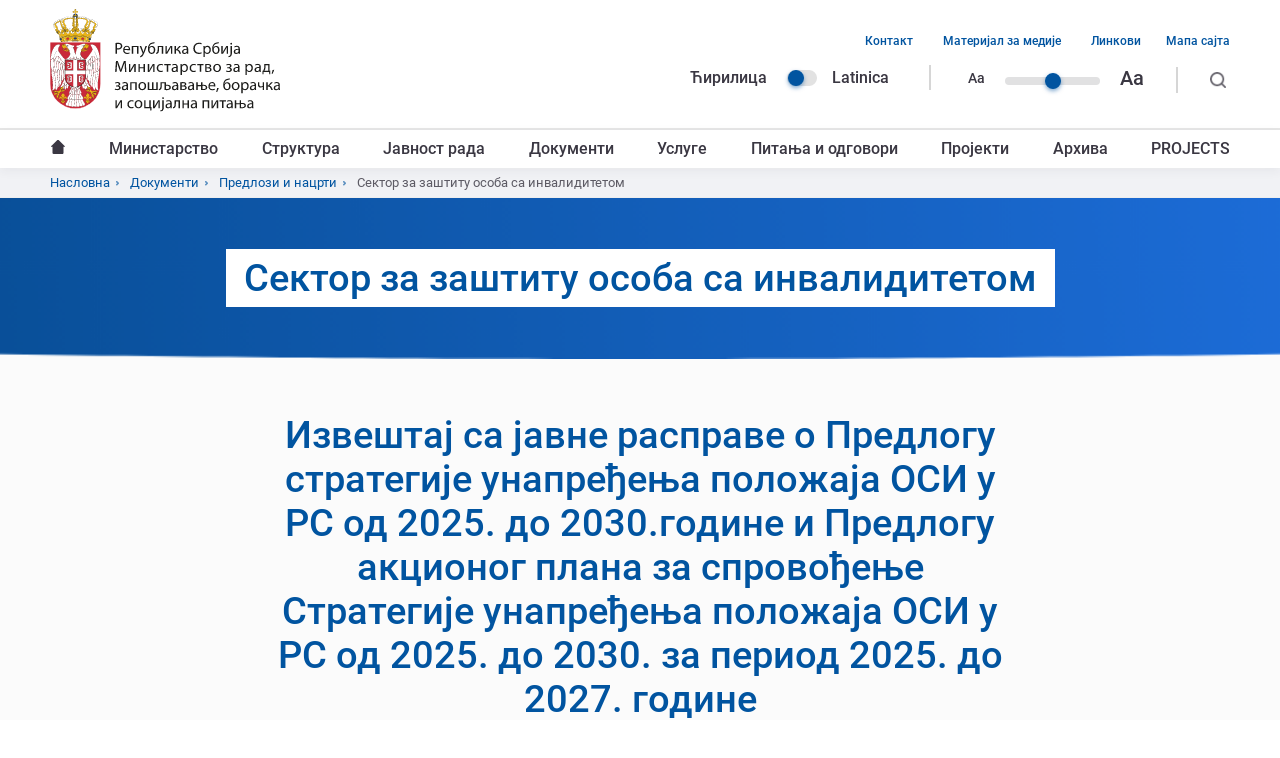

--- FILE ---
content_type: text/html; charset=UTF-8
request_url: https://www.minrzs.gov.rs/sr/dokumenti/predlozi-i-nacrti/sektor-za-zastitu-osoba-sa-invaliditetom-0
body_size: 13764
content:
<!DOCTYPE html>
<html lang="sr" dir="ltr" prefix="og: https://ogp.me/ns#">
  <head>
    <meta charset="utf-8" />
<script>(function(i,s,o,g,r,a,m){i["GoogleAnalyticsObject"]=r;i[r]=i[r]||function(){(i[r].q=i[r].q||[]).push(arguments)},i[r].l=1*new Date();a=s.createElement(o),m=s.getElementsByTagName(o)[0];a.async=1;a.src=g;m.parentNode.insertBefore(a,m)})(window,document,"script","https://www.google-analytics.com/analytics.js","ga");ga("create", "UA-140947075-1", {"cookieDomain":"auto"});ga("set", "anonymizeIp", true);ga("send", "pageview");</script>
<link rel="canonical" href="https://www.minrzs.gov.rs/sr/dokumenti/predlozi-i-nacrti/sektor-za-zastitu-osoba-sa-invaliditetom-0" />
<meta name="robots" content="follow" />
<meta name="keywords" content="Министарство, рад, запошљавање, борачка, социјална питања, минрзс, србија, ministarstvo, zapošljavanje, rad, socijalna, pitanja, minrzs, srbija" />
<meta property="og:site_name" content="Министарство за рад, запошљавање, борачка и социјална питања" />
<meta property="og:title" content="Сектор за заштиту особа са инвалидитетом" />
<meta property="og:description" content="Министарство за рад, запошљавање, борачка и социјална питања | Република Србија" />
<meta property="og:image" content="https://www.minrzs.gov.rs/themes/custom/minrzs_theme/images/og-default.jpg" />
<meta name="MobileOptimized" content="width" />
<meta name="HandheldFriendly" content="true" />
<meta name="viewport" content="width=device-width, initial-scale=1.0" />
<link rel="dns-prefetch" href="https://www.google-analytics.com" />
<link rel="dns-prefetch" href="https//google-analytics.com" />
<link rel="dns-prefetch" href="https//fonts.gstatic.com" />
<link rel="dns-prefetch" href="http://fonts.googleapis.com" />
<link rel="dns-prefetch" href="https://stats.g.doubleclick.net" />
<link rel="dns-prefetch" href="https://www.google.com" />
<link rel="shortcut icon" href="/themes/custom/minrzs_theme/favicon.png" type="image/png" />
<link rel="alternate" hreflang="sr" href="https://www.minrzs.gov.rs/sr/dokumenti/predlozi-i-nacrti/sektor-za-zastitu-osoba-sa-invaliditetom-0" />
<link rel="alternate" hreflang="srb-lat" href="https://www.minrzs.gov.rs/srb-lat/dokumenti/predlozi-i-nacrti/sektor-za-zastitu-osoba-sa-invaliditetom-0" />
<link rel="delete-form" href="/sr/taxonomy/term/242/delete" />
<link rel="edit-form" href="/sr/taxonomy/term/242/edit" />
<link rel="drupal:content-translation-overview" href="/sr/taxonomy/term/242/translations" />
<link rel="drupal:content-translation-add" href="/sr/taxonomy/term/242/translations/add" />
<link rel="drupal:content-translation-edit" href="/sr/taxonomy/term/242/translations/edit" />
<link rel="drupal:content-translation-delete" href="/sr/taxonomy/term/242/translations/delete" />

    <title>Сектор за заштиту особа са инвалидитетом | Министарство за рад, запошљавање, борачка и социјална питања</title>
    <link rel="stylesheet" media="all" href="/sites/default/files/css/css_emo4ef2t6n2Dre_khHCujtdpn-4wp4v5IQlz7Q3M304.css" />
<link rel="stylesheet" media="all" href="/sites/default/files/css/css_e6zvUsv3v4eYC3pphC46usC_wA8qB_WyvpblC7hs_-c.css" />

    
<!--[if lte IE 8]>
<script src="/sites/default/files/js/js_VtafjXmRvoUgAzqzYTA3Wrjkx9wcWhjP0G4ZnnqRamA.js"></script>
<![endif]-->

  </head>
  <body class="path-taxonomy">
        <a href="#main-content" class="visually-hidden focusable skip-link">
      Пређи на главни садржај
    </a>
    
      <div class="dialog-off-canvas-main-canvas" data-off-canvas-main-canvas>
    <div class="layout-container">
  <header class="header">
    <div class="mobile-header  clearfix">
        <div class="mobile-menu-trigger"></div>
  <div class="region region-header-quaternary">
    <div id="block-sitebranding-2" class="block block-system block-system-branding-block">
  
    
        <a href="/sr" rel="home" class="site-logo">
      <img src="/themes/custom/minrzs_theme/logo.svg" alt="Насловна" />
    </a>
      </div>

  </div>

    </div>
    <div class="main-header">
        <div class="region region-header-primary clearfix">
    <div class="header-primary__wrapper">
      <div id="block-sitebranding" class="block block-system block-system-branding-block">
  
    
        <a href="/sr" rel="home" class="site-logo">
      <img src="/themes/custom/minrzs_theme/logo.svg" alt="Насловна" />
    </a>
      </div>
<div class="language-switcher-language-url block block-language block-language-blocklanguage-interface" id="block-languageswitcher" role="navigation">
  
    
      <ul class="links"><li data-drupal-link-system-path="taxonomy/term/242" class="sr is-active"><a href="/sr/dokumenti/predlozi-i-nacrti/sektor-za-zastitu-osoba-sa-invaliditetom-0" class="language-link is-active" hreflang="sr" data-drupal-link-system-path="taxonomy/term/242">Ћирилица</a></li><li data-drupal-link-system-path="taxonomy/term/242" class="srb-lat is-active"><a href="/srb-lat/dokumenti/predlozi-i-nacrti/sektor-za-zastitu-osoba-sa-invaliditetom-0" class="language-link" hreflang="srb-lat" data-drupal-link-system-path="taxonomy/term/242">Latinica</a></li></ul>
  </div>
<div id="block-textresizeblock" class="block block-block-content block-block-content5837860f-886f-4291-88ee-011111bee1f3">
  
    
      
            <div class="clearfix text-formatted field field--name-body field--type-text-with-summary field--label-hidden field__item"><p class="range-field" style=" width:60px"> </p>

<p class="small-text">Aa</p>

<p class="range"><label class="range-label" for="RangeFilter">Text resize</label><input class="rangeAll slider" id="RangeFilter" max="3" min="1" name="points" type="range" value="2" /></p>

<p class="large-text">Aa</p>
</div>
      
  </div>
<nav aria-labelledby="block-headertopmenu-menu" id="block-headertopmenu" class="block block-menu navigation menu--header-top-menu">
            
  <h2 class="visually-hidden" id="block-headertopmenu-menu">Навигација горњег заглавља</h2>
  

        
              <ul class="menu">
                    <li class="menu-item">
        <a href="/sr/kontakt" target="_self" data-drupal-link-system-path="node/15">Контакт</a>
              </li>
                <li class="menu-item">
        <a href="/sr/mediji" target="_self" data-drupal-link-system-path="node/16">Материјал за медије</a>
              </li>
                <li class="menu-item">
        <a href="/sr/linkovi" target="_self" data-drupal-link-system-path="node/17">Линкови</a>
              </li>
                <li class="menu-item">
        <a href="/sr/sitemap" data-drupal-link-system-path="sitemap">Мапа сајта</a>
              </li>
        </ul>
  


  </nav>
<div class="search-block-form block block-search container-inline open" data-drupal-selector="search-block-form" id="block-searchform" role="search">
  <form action="/pretraga/" method="get" id="search-block-form" accept-charset="UTF-8">
    <div class="js-form-item form-item js-form-type-search form-type-search js-form-item-keys form-item-keys form-no-label">

      <label for="edit-keys" class="visually-hidden">Претрага</label>
      <input title="Унесите речи које желите да претражите." placeholder="Претражи..." data-drupal-selector="edit-keys" type="search" id="edit-keys" name="keys" value="" size="15" maxlength="128" class="form-search">
    </div>

    <div data-drupal-selector="edit-actions" class="form-actions js-form-wrapper form-wrapper" id="edit-actions">

      <input data-drupal-selector="edit-submit" type="submit" id="edit-submit" value="Претрага" class="button js-form-submit form-submit">

    </div>

  </form>

</div>
      <div class="js-search-desktop"></div>
                </div>
  </div>


        <div class="region region-header-secondary">
    <div class="header-secondary__wrapper">
      <nav aria-labelledby="block-mainnavigation-3-menu" id="block-mainnavigation-3" class="block block-menu navigation menu--main">
            
  <h2 class="visually-hidden" id="block-mainnavigation-3-menu">Главни мени</h2>
  

        
        <ul class="menu">
                      <li class="menu-item">
          <a href="/sr" target="_self" data-drupal-link-system-path="&lt;front&gt;">Насловна</a>

          
                  </li>
                      <li class="menu-item menu-item--expanded">
          <a href="/sr/ministarstvo" data-drupal-link-system-path="node/175288">Министарство</a>

                      <span class="menu-level--trigger"></span>
          
                              <ul class="menu">
                      <li class="menu-item">
          <a href="/sr/ministarstvo/o-ministarstvu" data-drupal-link-system-path="node/54">О министарству</a>

          
                  </li>
                      <li class="menu-item">
          <a href="/sr/ministarstvo/ministar" data-drupal-link-system-path="node/2">Министар</a>

          
                  </li>
                      <li class="menu-item">
          <a href="/sr/ministarstvo/rukovodstvo" data-drupal-link-system-path="node/183895">Руководство</a>

          
                  </li>
                      <li class="menu-item">
          <a href="/sr/ministarstvo/organizaciona-struktura" target="_self" data-drupal-link-system-path="node/66">Организациона структура</a>

          
                  </li>
                      <li class="menu-item">
          <a href="/sr/ministarstvo/informator-o-radu" data-drupal-link-system-path="node/19">Информатор о раду</a>

          
                  </li>
                      <li class="menu-item menu-item--expanded">
          <a href="/sr/ministarstvo/informacije-od-javnog-znacaja" target="_self" data-drupal-link-system-path="node/12">Информације од јавног значаја</a>

                      <span class="menu-level--trigger"></span>
          
                              <ul class="menu">
                      <li class="menu-item">
          <a href="/sr/ministarstvo/informacije-od-javnog-znacaja/pravilnik-o-sistematizaciji-radnih-mesta" target="_self" data-drupal-link-system-path="node/140267">Правилник о систематизацији радних места</a>

          
                  </li>
                      <li class="menu-item">
          <a href="/sr/ministarstvo/informacije-od-javnog-znacaja/zakon-o-ministarstvima" target="_self" data-drupal-link-system-path="node/140268">Закон о министарствима</a>

          
                  </li>
                      <li class="menu-item">
          <a href="/sr/ministarstvo/informacije-od-javnog-znacaja/pristup-informacijama-od-javnog-znacaja" target="_self" data-drupal-link-system-path="node/140269">Приступ информацијама од јавног значаја</a>

          
                  </li>
          </ul>
  
                  </li>
          </ul>
  
                  </li>
                      <li class="menu-item menu-item--expanded">
          <a href="/sr/struktura" data-drupal-link-system-path="node/175274">Структура</a>

                      <span class="menu-level--trigger"></span>
          
                              <ul class="menu">
                      <li class="menu-item menu-item--expanded">
          <a href="/sr/struktura/sektori" data-drupal-link-system-path="node/175275">Сектори</a>

                      <span class="menu-level--trigger"></span>
          
                              <ul class="menu">
                      <li class="menu-item">
          <a href="/sr/struktura/sektori/sektor-za-rad-i-zaposljavanje" target="_self" data-drupal-link-system-path="node/41">Сектор за рад и запошљавање</a>

          
                  </li>
                      <li class="menu-item">
          <a href="/sr/struktura/sektori/sektor-za-penzijsko-i-invalidsko-osiguranje" data-drupal-link-system-path="node/183899">Сектор за пензијско и инвалидско осигурање</a>

          
                  </li>
                      <li class="menu-item">
          <a href="/sr/struktura/sektori/sektor-za-boracko-invalidsku-zastitu" data-drupal-link-system-path="node/183900">Сектор за борачкo – инвалидску заштиту</a>

          
                  </li>
                      <li class="menu-item">
          <a href="/sr/struktura/sektori/sektor-za-socijalnu-zastitu" data-drupal-link-system-path="node/183901">Сектор за социјалну заштиту</a>

          
                  </li>
                      <li class="menu-item">
          <a href="/sr/struktura/sektori/sektor-za-zastitu-osoba-sa-invaliditetom" target="_self" data-drupal-link-system-path="node/47">Сектор за заштиту особа са инвалидитетом</a>

          
                  </li>
                      <li class="menu-item">
          <a href="/sr/struktura/sektori/sektor-za-materijalno-finansijske-i-analiticke-poslove" data-drupal-link-system-path="node/183902">Сектор за материјално – финансијске и аналитичке послове</a>

          
                  </li>
                      <li class="menu-item">
          <a href="/sr/struktura/sektori/sektor-za-medjunarodnu-saradnju-evropske-integracije-i-projekte" target="_self" data-drupal-link-system-path="node/51">Сектор за међународну сарадњу, европске интеграције и пројекте</a>

          
                  </li>
                      <li class="menu-item">
          <a href="/sr/struktura/sektori/sektor-za-informacione-tehnologije" data-drupal-link-system-path="node/183903">Сектор за информационе технологије</a>

          
                  </li>
                      <li class="menu-item">
          <a href="/sr/struktura/sektori/sekretarijat-ministarstva" data-drupal-link-system-path="node/183904">Секретаријат министарства</a>

          
                  </li>
          </ul>
  
                  </li>
                      <li class="menu-item menu-item--expanded">
          <a href="/sr/struktura/organi-uprave-u-sastavu-ministarstva" data-drupal-link-system-path="node/175286">Органи управе у саставу министарства</a>

                      <span class="menu-level--trigger"></span>
          
                              <ul class="menu">
                      <li class="menu-item">
          <a href="/sr/struktura/organi-uprave-u-sastavu-ministarstva/inspektorat-za-rad" data-drupal-link-system-path="node/175250">Инспекторат за рад</a>

          
                  </li>
                      <li class="menu-item">
          <a href="/sr/struktura/organi-uprave-u-sastavu-ministarstva/uprava-za-bezbednost-i-zdravlje-na-radu" data-drupal-link-system-path="node/175245">Управа за безбедност и здравље на раду</a>

          
                  </li>
          </ul>
  
                  </li>
                      <li class="menu-item">
          <a href="/sr/struktura/grupa-za-internu-reviziju" data-drupal-link-system-path="node/175246">Група за интерну ревизију</a>

          
                  </li>
                      <li class="menu-item">
          <a href="/sr/struktura/grupa-unutrasnje-kontrole-inspekcije" data-drupal-link-system-path="node/169468">Група унутрашње контроле инспекције</a>

          
                  </li>
          </ul>
  
                  </li>
                      <li class="menu-item menu-item--expanded">
          <a href="/sr/javnost-rada" data-drupal-link-system-path="node/175277">Јавност рада</a>

                      <span class="menu-level--trigger"></span>
          
                              <ul class="menu">
                      <li class="menu-item">
          <a href="/sr/aktuelnosti/vesti" data-drupal-link-system-path="aktuelnosti/vesti">Вести</a>

          
                  </li>
                      <li class="menu-item">
          <a href="/sr/aktuelnosti/obavestenja" target="_self" data-drupal-link-system-path="aktuelnosti/obavestenja">Активности министарства</a>

          
                  </li>
                      <li class="menu-item menu-item--expanded">
          <a href="/sr/foto-i-video" data-drupal-link-system-path="node/152437">Фото и видео</a>

                      <span class="menu-level--trigger"></span>
          
                              <ul class="menu">
                      <li class="menu-item">
          <a href="/sr/foto-i-video/foto-galerije" target="_self" data-drupal-link-system-path="foto-i-video/foto-galerije">Фото галерија</a>

          
                  </li>
                      <li class="menu-item">
          <a href="/sr/foto-i-video/video-galerije" target="_self" data-drupal-link-system-path="foto-i-video/video-galerije">Видео галерија</a>

          
                  </li>
          </ul>
  
                  </li>
                      <li class="menu-item">
          <a href="/sr/aktuelnosti/kampanje" data-drupal-link-system-path="aktuelnosti/kampanje">Кампање</a>

          
                  </li>
                      <li class="menu-item">
          <a href="/sr/garancija-za-mlade" data-drupal-link-system-path="node/188387">Гаранција за младе</a>

          
                  </li>
          </ul>
  
                  </li>
                      <li class="menu-item menu-item--expanded menu-item--active-trail">
          <a href="/sr/dokumenti" data-drupal-link-system-path="node/175276">Документи</a>

                      <span class="menu-level--trigger"></span>
          
                              <ul class="menu">
                      <li class="menu-item menu-item--expanded">
          <a href="/sr/dokumenti/zakoni" data-drupal-link-system-path="node/175273">Закони</a>

                      <span class="menu-level--trigger"></span>
          
                              <ul class="menu">
                      <li class="menu-item">
          <a href="/sr/dokumenti/zakoni/sektor-za-rad-i-zaposljavanje-0" data-drupal-link-system-path="taxonomy/term/236">Сектор за рад и запошљавање</a>

          
                  </li>
                      <li class="menu-item menu-item--collapsed">
          <a href="/sr/dokumenti/zakoni/sektor-za-penzijsko-i-invalidsko-osiguranje" data-drupal-link-system-path="taxonomy/term/203">Сектор за пензијско и инвалидско осигурање</a>

          
                  </li>
                      <li class="menu-item">
          <a href="/sr/dokumenti/zakoni/sektor-za-boracko-invalidsku-zastitu" data-drupal-link-system-path="taxonomy/term/207">Сектор за борачкo – инвалидску заштиту</a>

          
                  </li>
                      <li class="menu-item">
          <a href="/sr/dokumenti/zakoni/sektor-za-socijalnu-zastitu" data-drupal-link-system-path="taxonomy/term/211">Сектор за социјалну заштиту</a>

          
                  </li>
                      <li class="menu-item">
          <a href="/sr/dokumenti/zakoni/sektor-za-zastitu-osoba-sa-invaliditetom-0" target="_self" data-drupal-link-system-path="taxonomy/term/240">Сектор за заштиту особа са инвалидитетом</a>

          
                  </li>
                      <li class="menu-item">
          <a href="/sr/dokumenti/zakoni/sektor-za-materijalno-finansijske-i-analiticke-poslove" data-drupal-link-system-path="taxonomy/term/215">Сектор за материјално – финансијске и аналитичке послове</a>

          
                  </li>
                      <li class="menu-item">
          <a href="/sr/dokumenti/zakoni/sektor-za-medjunarodnu-saradnju-evropske-integracije-i-projekte" data-drupal-link-system-path="taxonomy/term/188">Сектор за међународну сарадњу, европске интеграције и пројекте</a>

          
                  </li>
                      <li class="menu-item">
          <a href="/sr/dokumenti/zakoni/sektor-za-informacione-tehnologije" data-drupal-link-system-path="taxonomy/term/219">Сектор за информационе технологије</a>

          
                  </li>
                      <li class="menu-item">
          <a href="/sr/dokumenti/zakoni/sekretarijat-ministarstva" data-drupal-link-system-path="taxonomy/term/223">Секретаријат министарства</a>

          
                  </li>
                      <li class="menu-item">
          <a href="/sr/dokumenti/zakoni/inspektorat-za-rad" data-drupal-link-system-path="taxonomy/term/245">Инспекторат за рад</a>

          
                  </li>
                      <li class="menu-item">
          <a href="/sr/dokumenti/zakoni/uprava-za-bezbednost-i-zdravlje-na-radu-0" data-drupal-link-system-path="taxonomy/term/257">Управа за безбедност и здравље на раду</a>

          
                  </li>
          </ul>
  
                  </li>
                      <li class="menu-item menu-item--expanded">
          <a href="/sr/dokumenti/podzakonski-akti" data-drupal-link-system-path="node/175272">Подзаконски акти</a>

                      <span class="menu-level--trigger"></span>
          
                              <ul class="menu">
                      <li class="menu-item">
          <a href="/sr/dokumenti/podzakonski-akti/sektor-za-rad-i-zaposljavanje-0" data-drupal-link-system-path="taxonomy/term/237">Сектор за рад и запошљавање</a>

          
                  </li>
                      <li class="menu-item">
          <a href="/sr/dokumenti/podzakonski-akti/sektor-za-penzijsko-i-invalidsko-osiguranje" data-drupal-link-system-path="taxonomy/term/204">Сектор за пензијско и инвалидско осигурање</a>

          
                  </li>
                      <li class="menu-item">
          <a href="/sr/dokumenti/podzakonski-akti/sektor-za-boracko-invalidsku-zastitu" data-drupal-link-system-path="taxonomy/term/208">Сектор за борачкo – инвалидску заштиту</a>

          
                  </li>
                      <li class="menu-item">
          <a href="/sr/dokumenti/podzakonski-akti/sektor-za-socijalnu-zastitu" data-drupal-link-system-path="taxonomy/term/213">Сектор за социјалну заштиту</a>

          
                  </li>
                      <li class="menu-item">
          <a href="/sr/dokumenti/podzakonski-akti/sektor-za-zastitu-osoba-sa-invaliditetom-0" target="_self" data-drupal-link-system-path="taxonomy/term/241">Сектор за заштиту особа са инвалидитетом</a>

          
                  </li>
                      <li class="menu-item">
          <a href="/sr/dokumenti/podzakonski-akti/sektor-za-materijalno-finansijske-i-analiticke-poslove" data-drupal-link-system-path="taxonomy/term/216">Сектор за материјално – финансијске и аналитичке послове</a>

          
                  </li>
                      <li class="menu-item">
          <a href="/sr/dokumenti/podzakonski-akti/sektor-za-medjunarodnu-saradnju-evropske-integracije-i-projekte" data-drupal-link-system-path="taxonomy/term/187">Сектор за међународну сарадњу, европске интеграције и пројекте</a>

          
                  </li>
                      <li class="menu-item">
          <a href="/sr/dokumenti/podzakonski-akti/sektor-za-informacione-tehnologije" data-drupal-link-system-path="taxonomy/term/220">Сектор за информационе технологије</a>

          
                  </li>
                      <li class="menu-item">
          <a href="/sr/dokumenti/podzakonski-akti/sekretarijat-ministarstva" data-drupal-link-system-path="taxonomy/term/224">Секретаријат министарства</a>

          
                  </li>
                      <li class="menu-item">
          <a href="/sr/dokumenti/podzakonski-akti/inspektorat-za-rad" data-drupal-link-system-path="taxonomy/term/253">Инспекторат за рад</a>

          
                  </li>
                      <li class="menu-item">
          <a href="/sr/dokumenti/podzakonski-akti/uprava-za-bezbednost-i-zdravlje-na-radu-0" data-drupal-link-system-path="taxonomy/term/258">Управа за безбедност и здравље на раду</a>

          
                  </li>
          </ul>
  
                  </li>
                      <li class="menu-item menu-item--expanded menu-item--active-trail">
          <a href="/sr/dokumenti/predlozi-i-nacrti" data-drupal-link-system-path="node/175271">Предлози и нацрти</a>

                      <span class="menu-level--trigger"></span>
          
                              <ul class="menu">
                      <li class="menu-item">
          <a href="/sr/dokumenti/predlozi-i-nacrti/sektor-za-rad-i-zaposljavanje-0" data-drupal-link-system-path="taxonomy/term/238">Сектор за рад и запошљавање</a>

          
                  </li>
                      <li class="menu-item">
          <a href="/sr/dokumenti/predlozi-i-nacrti/sektor-za-penzijsko-i-invalidsko-osiguranje" data-drupal-link-system-path="taxonomy/term/206">Сектор за пензијско и инвалидско осигурање</a>

          
                  </li>
                      <li class="menu-item">
          <a href="/sr/dokumenti/predlozi-i-nacrti/sektor-za-boracko-invalidsku-zastitu" data-drupal-link-system-path="taxonomy/term/210">Сектор за борачкo – инвалидску заштиту</a>

          
                  </li>
                      <li class="menu-item">
          <a href="/sr/dokumenti/predlozi-i-nacrti/sektor-za-socijalnu-zastitu" data-drupal-link-system-path="taxonomy/term/212">Сектор за социјалну заштиту</a>

          
                  </li>
                      <li class="menu-item menu-item--active-trail">
          <a href="/sr/dokumenti/predlozi-i-nacrti/sektor-za-zastitu-osoba-sa-invaliditetom-0" target="_self" data-drupal-link-system-path="taxonomy/term/242" class="is-active">Сектор за заштиту особа са инвалидитетом</a>

          
                  </li>
                      <li class="menu-item">
          <a href="/sr/dokumenti/predlozi-i-nacrti/sektor-za-materijalno-finansijske-i-analiticke-poslove" data-drupal-link-system-path="taxonomy/term/218">Сектор за материјално – финансијске и аналитичке послове</a>

          
                  </li>
                      <li class="menu-item">
          <a href="/sr/dokumenti/predlozi-i-nacrti/sektor-za-medjunarodnu-saradnju-evropske-integracije-i-projekte" data-drupal-link-system-path="taxonomy/term/185">Сектор за међународну сарадњу, европске интеграције и пројекте</a>

          
                  </li>
                      <li class="menu-item">
          <a href="/sr/dokumenti/predlozi-i-nacrti/sektor-za-informacione-tehnologije" data-drupal-link-system-path="taxonomy/term/222">Сектор за информационе технологије</a>

          
                  </li>
                      <li class="menu-item">
          <a href="/sr/dokumenti/predlozi-i-nacrti/sekretarijat-ministarstva" data-drupal-link-system-path="taxonomy/term/226">Секретаријат министарства</a>

          
                  </li>
                      <li class="menu-item">
          <a href="/sr/dokumenti/predlozi-i-nacrti/inspektorat-za-rad" data-drupal-link-system-path="taxonomy/term/255">Инспекторат за рад</a>

          
                  </li>
                      <li class="menu-item">
          <a href="/sr/dokumenti/predlozi-i-nacrti/uprava-za-bezbednost-i-zdravlje-na-radu-0" data-drupal-link-system-path="taxonomy/term/259">Управа за безбедност и здравље на раду</a>

          
                  </li>
          </ul>
  
                  </li>
                      <li class="menu-item menu-item--expanded">
          <a href="/sr/dokumenti/izvestaji" data-drupal-link-system-path="node/175270">Извештаји</a>

                      <span class="menu-level--trigger"></span>
          
                              <ul class="menu">
                      <li class="menu-item">
          <a href="/sr/dokumenti/izvestaji/sektor-za-rad-i-zaposljavanje-0" data-drupal-link-system-path="taxonomy/term/239">Сектор за рад и запошљавање</a>

          
                  </li>
                      <li class="menu-item">
          <a href="/sr/dokumenti/izvestaji/sektor-za-penzijsko-i-invalidsko-osiguranje" data-drupal-link-system-path="taxonomy/term/205">Сектор за пензијско и инвалидско осигурање</a>

          
                  </li>
                      <li class="menu-item">
          <a href="/sr/dokumenti/izvestaji/sektor-za-boracko-invalidsku-zastitu" data-drupal-link-system-path="taxonomy/term/209">Сектор за борачкo – инвалидску заштиту</a>

          
                  </li>
                      <li class="menu-item">
          <a href="/sr/dokumenti/izvestaji/sektor-za-socijalnu-zastitu" data-drupal-link-system-path="taxonomy/term/214">Сектор за социјалну заштиту</a>

          
                  </li>
                      <li class="menu-item">
          <a href="/sr/dokumenti/izvestaji/sektor-za-zastitu-osoba-sa-invaliditetom-0" target="_self" data-drupal-link-system-path="taxonomy/term/243">Сектор за заштиту особа са инвалидитетом</a>

          
                  </li>
                      <li class="menu-item">
          <a href="/sr/dokumenti/izvestaji/sektor-za-materijalno-finansijske-i-analiticke-poslove" data-drupal-link-system-path="taxonomy/term/217">Сектор за материјално – финансијске и аналитичке послове</a>

          
                  </li>
                      <li class="menu-item">
          <a href="/sr/dokumenti/izvestaji/sektor-za-medjunarodnu-saradnju-evropske-integracije-i-projekte" data-drupal-link-system-path="taxonomy/term/186">Сектор за међународну сарадњу, европске интеграције и пројекте</a>

          
                  </li>
                      <li class="menu-item">
          <a href="/sr/dokumenti/izvestaji/sektor-za-informacione-tehnologije" data-drupal-link-system-path="taxonomy/term/221">Сектор за информационе технологије</a>

          
                  </li>
                      <li class="menu-item">
          <a href="/sr/dokumenti/izvestaji/sekretarijat-ministarstva" data-drupal-link-system-path="taxonomy/term/225">Секретаријат министарства</a>

          
                  </li>
                      <li class="menu-item">
          <a href="/sr/dokumenti/izvestaji/inspektorat-za-rad" data-drupal-link-system-path="taxonomy/term/254">Инспекторат за рад</a>

          
                  </li>
                      <li class="menu-item">
          <a href="/sr/dokumenti/izvestaji/uprava-za-bezbednost-i-zdravlje-na-radu-0" data-drupal-link-system-path="taxonomy/term/260">Управа за безбедност и здравље на раду</a>

          
                  </li>
          </ul>
  
                  </li>
                      <li class="menu-item menu-item--expanded">
          <a href="/sr/dokumenti/ostalo" data-drupal-link-system-path="taxonomy/term/169">Остали документи</a>

                      <span class="menu-level--trigger"></span>
          
                              <ul class="menu">
                      <li class="menu-item">
          <a href="/sr/dokumenti/ostalo/sektor-za-rad-i-zaposljavanje" data-drupal-link-system-path="taxonomy/term/227">Сектор за рад и запошљавање</a>

          
                  </li>
                      <li class="menu-item">
          <a href="/sr/dokumenti/ostalo/sektor-za-penzijsko-i-invalidsko-osiguranje" data-drupal-link-system-path="taxonomy/term/228">Сектор за пензијско и инвалидско осигурање</a>

          
                  </li>
                      <li class="menu-item">
          <a href="/sr/dokumenti/ostalo/sektor-za-boracko-invalidsku-zastitu" data-drupal-link-system-path="taxonomy/term/229">Сектор за борачкo – инвалидску заштиту</a>

          
                  </li>
                      <li class="menu-item">
          <a href="/sr/dokumenti/ostalo/sektor-za-socijalnu-zastitu" data-drupal-link-system-path="taxonomy/term/230">Сектор за социјалну заштиту</a>

          
                  </li>
                      <li class="menu-item">
          <a href="/sr/dokumenti/ostalo/sektor-za-zastitu-osoba-sa-invaliditetom" data-drupal-link-system-path="taxonomy/term/231">Сектор за заштиту особа са инвалидитетом</a>

          
                  </li>
                      <li class="menu-item">
          <a href="/sr/dokumenti/ostalo/sektor-za-materijalno-finansijske-i-analiticke-poslove" data-drupal-link-system-path="taxonomy/term/232">Сектор за материјално – финансијске и аналитичке послове</a>

          
                  </li>
                      <li class="menu-item">
          <a href="/sr/dokumenti/ostalo/sektor-za-medjunarodnu-saradnju-evropske-integracije-i-projekte" data-drupal-link-system-path="taxonomy/term/233">Сектор за међународну сарадњу, европске интеграције и пројекте</a>

          
                  </li>
                      <li class="menu-item">
          <a href="/sr/dokumenti/ostalo/sektor-za-informacione-tehnologije" data-drupal-link-system-path="taxonomy/term/234">Сектор за информационе технологије</a>

          
                  </li>
                      <li class="menu-item">
          <a href="/sr/dokumenti/ostalo/sekretarijat-ministarstva" data-drupal-link-system-path="taxonomy/term/235">Секретаријат министарства</a>

          
                  </li>
                      <li class="menu-item">
          <a href="/sr/dokumenti/ostalo/inspektorat-za-rad" data-drupal-link-system-path="taxonomy/term/256">Инспекторат за рад</a>

          
                  </li>
                      <li class="menu-item">
          <a href="/sr/dokumenti/ostalo/uprava-za-bezbednost-i-zdravlje-na-radu" data-drupal-link-system-path="taxonomy/term/261">Управа за безбедност и здравље на раду</a>

          
                  </li>
          </ul>
  
                  </li>
                      <li class="menu-item">
          <a href="/sr/dokumenti/dokumenti/ispit-zaposljavanje" data-drupal-link-system-path="taxonomy/term/252">Испит - Запошљавање</a>

          
                  </li>
                      <li class="menu-item">
          <a href="/sr/javne-nabavke" data-drupal-link-system-path="javne-nabavke">Јавне набавке</a>

          
                  </li>
                      <li class="menu-item">
          <a href="/sr/konkursi" target="_self" data-drupal-link-system-path="konkursi">Јавни конкурси</a>

          
                  </li>
                      <li class="menu-item">
          <a href="/sr/dokumenti/javni-tenderi" target="_self" data-drupal-link-system-path="taxonomy/term/171">Јавни тендери</a>

          
                  </li>
                      <li class="menu-item">
          <a href="/sr/portal-javnih-nabavki" data-drupal-link-system-path="node/175269">Портал јавних набавки</a>

          
                  </li>
                      <li class="menu-item">
          <a href="/sr/budzet" target="_self" data-drupal-link-system-path="node/6">Буџет</a>

          
                  </li>
                      <li class="menu-item menu-item--collapsed">
          <a href="/sr/node/185356" title="Стручни испити и лиценце у области безбедности и здравља на раду" data-drupal-link-system-path="node/185356">Стручни испити и лиценце у области безбедности и здравља на раду</a>

          
                  </li>
                      <li class="menu-item">
          <a href="/sr/node/182595" data-drupal-link-system-path="node/182595">КОВИД-19</a>

          
                  </li>
                      <li class="menu-item">
          <a href="/sr/dokumenti/arhiva" data-drupal-link-system-path="node/183925">Архива</a>

          
                  </li>
          </ul>
  
                  </li>
                      <li class="menu-item">
          <a href="/sr/usluge" target="_self" data-drupal-link-system-path="node/8">Услуге</a>

          
                  </li>
                      <li class="menu-item">
          <a href="/sr/najcesca-pitanja" target="_self" data-drupal-link-system-path="node/13">Питања и одговори</a>

          
                  </li>
                      <li class="menu-item menu-item--expanded">
          <a href="/sr/projekti" data-drupal-link-system-path="node/7">Пројекти</a>

                      <span class="menu-level--trigger"></span>
          
                              <ul class="menu">
                      <li class="menu-item">
          <a href="/sr/node/185097" data-drupal-link-system-path="node/185097">Пажљиво слушајте</a>

          
                  </li>
                      <li class="menu-item">
          <a href="/sr/node/186197" data-drupal-link-system-path="node/186197">Глобални програм „Миграције и дијаспора“</a>

          
                  </li>
                      <li class="menu-item">
          <a href="/sr/node/186202" data-drupal-link-system-path="node/186202">Глобални програм &quot;Миграције за развој&quot;</a>

          
                  </li>
                      <li class="menu-item">
          <a href="/sr/projekti/arhiva" target="_self" data-drupal-link-system-path="projekti/arhiva">Архива</a>

          
                  </li>
          </ul>
  
                  </li>
                      <li class="menu-item menu-item--expanded">
          <a href="/sr/arhiva" target="_self" data-drupal-link-system-path="node/152438">Архива</a>

                      <span class="menu-level--trigger"></span>
          
                              <ul class="menu">
                      <li class="menu-item">
          <a href="/sr/arhiva/arhiva-vesti" data-drupal-link-system-path="arhiva/arhiva-vesti">Вести</a>

          
                  </li>
                      <li class="menu-item">
          <a href="/sr/arhiva/arhiva-saopstenja" data-drupal-link-system-path="arhiva/arhiva-saopstenja">Саопштења</a>

          
                  </li>
                      <li class="menu-item">
          <a href="/sr/arhiva/arhiva-aktivnosti" data-drupal-link-system-path="arhiva/arhiva-aktivnosti">Активности</a>

          
                  </li>
                      <li class="menu-item">
          <a href="/sr/arhiva/arhiva-obavestenja" data-drupal-link-system-path="arhiva/arhiva-obavestenja">Обавештења</a>

          
                  </li>
                      <li class="menu-item">
          <a href="/sr/arhiva/arhiva-kampanja" data-drupal-link-system-path="arhiva/arhiva-kampanja">Кампање</a>

          
                  </li>
                      <li class="menu-item">
          <a href="/sr/arhiva/arhiva-intervjua" data-drupal-link-system-path="arhiva/arhiva-intervjua">Интервјуи</a>

          
                  </li>
                      <li class="menu-item">
          <a href="/sr/arhiva/arhiva-video" data-drupal-link-system-path="arhiva/arhiva-video">Видео галерија</a>

          
                  </li>
                      <li class="menu-item">
          <a href="/sr/arhiva/arhiva-galerija" data-drupal-link-system-path="arhiva/arhiva-galerija">Фото галерија</a>

          
                  </li>
                      <li class="menu-item">
          <a href="/sr/arhiva-internet-prezentacije-2019" data-drupal-link-system-path="node/181007">Претходна верзија сајта</a>

          
                  </li>
          </ul>
  
                  </li>
                      <li class="menu-item menu-item--expanded">
          <a href="/sr/projects" data-drupal-link-system-path="node/175289">PROJECTS</a>

                      <span class="menu-level--trigger"></span>
          
                              <ul class="menu">
                      <li class="menu-item menu-item--expanded">
          <a href="/sr/projects/priorities2018" data-drupal-link-system-path="node/180837">PRIORITIES 2018</a>

                      <span class="menu-level--trigger"></span>
          
                              <ul class="menu">
                      <li class="menu-item">
          <a href="/sr/projects/priorities2018/say-no-informal-work" data-drupal-link-system-path="node/180838">SAY NO TO THE INFORMAL WORK</a>

          
                  </li>
                      <li class="menu-item">
          <a href="/sr/projects/priorities2018/social-cards" data-drupal-link-system-path="node/180839">SOCIAL CARDS</a>

          
                  </li>
                      <li class="menu-item">
          <a href="/sr/projects/priorities2018/sos-helpline" data-drupal-link-system-path="node/180840">SOS HELPLINE</a>

          
                  </li>
                      <li class="menu-item">
          <a href="/sr/projects/priorities2018/csw-strengthening" data-drupal-link-system-path="node/180841">CSW STRENGTHENING</a>

          
                  </li>
          </ul>
  
                  </li>
                      <li class="menu-item menu-item--expanded">
          <a href="/sr/projects/programmes" data-drupal-link-system-path="node/180836">PROGRAMMES</a>

                      <span class="menu-level--trigger"></span>
          
                              <ul class="menu">
                      <li class="menu-item">
          <a href="/sr/node/187268" data-drupal-link-system-path="node/187268">European Year of Skills</a>

          
                  </li>
                      <li class="menu-item">
          <a href="/sr/projects/programmes/ipa-projects" data-drupal-link-system-path="node/180842">IPA - Instrument for Pre-accession Assistance</a>

          
                  </li>
                      <li class="menu-item">
          <a href="/sr/projects/programmes/programme-employment-easi" data-drupal-link-system-path="node/180843">PROGRAMME FOR EMPLOYMENT (EaSI)</a>

          
                  </li>
                      <li class="menu-item">
          <a href="/sr/projects/programmes/rights-equality-and-citizenship-programme" data-drupal-link-system-path="node/180844">RIGHTS, EQUALITY AND CITIZENSHIP PROGRAMME</a>

          
                  </li>
                      <li class="menu-item">
          <a href="/sr/projects/programmes/cooperation-world-bank" data-drupal-link-system-path="node/180845">COOPERATION WITH THE WORLD BANK</a>

          
                  </li>
          </ul>
  
                  </li>
                      <li class="menu-item menu-item--expanded">
          <a href="/sr/projects/international-aid-and-donations" data-drupal-link-system-path="node/180835">INTERNATIONAL AID AND DONATIONS</a>

                      <span class="menu-level--trigger"></span>
          
                              <ul class="menu">
                      <li class="menu-item">
          <a href="/sr/projects/international-aid-and-donations/cooperation-poland" data-drupal-link-system-path="node/180846">COOPERATION WITH POLAND</a>

          
                  </li>
                      <li class="menu-item">
          <a href="/sr/projects/international-aid-and-donations/cooperation-international-womens-club" data-drupal-link-system-path="node/180847">COOPERATION WITH INTERNATIONAL WOMEN&#039;S CLUB</a>

          
                  </li>
                      <li class="menu-item">
          <a href="/sr/projects/international-aid-and-donations/swiss-cooperation" data-drupal-link-system-path="node/180848">SWISS COOPERATION</a>

          
                  </li>
                      <li class="menu-item">
          <a href="/sr/projects/international-aid-and-donations/german-agency-international-cooperation-giz" data-drupal-link-system-path="node/180849">GERMAN AGENCY FOR INTERNATIONAL COOPERATION (GIZ)</a>

          
                  </li>
                      <li class="menu-item">
          <a href="/sr/projects/international-aid-and-donations/cooperation-uae" data-drupal-link-system-path="node/180850">COOPERATION WITH UAE</a>

          
                  </li>
                      <li class="menu-item">
          <a href="/sr/projects/international-aid-and-donations/osce-mission-serbia" data-drupal-link-system-path="node/180851">OSCE MISSION IN SERBIA</a>

          
                  </li>
          </ul>
  
                  </li>
                      <li class="menu-item menu-item--expanded">
          <a href="/sr/projects/migration" data-drupal-link-system-path="node/180834">MIGRATION</a>

                      <span class="menu-level--trigger"></span>
          
                              <ul class="menu">
                      <li class="menu-item">
          <a href="/sr/projects/migration/cooperation-council-europe-development-bank" data-drupal-link-system-path="node/180852">COOPERATION WITH THE COUNCIL OF EUROPE DEVELOPMENT BANK</a>

          
                  </li>
                      <li class="menu-item">
          <a href="/sr/projects/migration/open-communities-successful-communities-undp" data-drupal-link-system-path="node/180853">OPEN COMMUNITIES – SUCCESSFUL COMMUNITIES - UNDP</a>

          
                  </li>
                      <li class="menu-item">
          <a href="/sr/projects/migration/aid-royal-norwegian-embassy-serbia-and-group-484" data-drupal-link-system-path="node/180854">AID OF ROYAL NORWEGIAN EMBASSY IN SERBIA AND GROUP 484</a>

          
                  </li>
                      <li class="menu-item">
          <a href="/sr/projects/migration/united-nations-high-commissioner-refuges-unhcr-and-association-citizens-power-friendship-amity" data-drupal-link-system-path="node/180855">UNITED NATIONS HIGH COMMISSIONER FOR REFUGES (UNHCR) AND ASSOCIATION OF CITIZENS “POWER OF FRIENDSHIP”–AMITY</a>

          
                  </li>
                      <li class="menu-item">
          <a href="/sr/projects/migration/cooperation-danish-refugee-council-danish-refugee-council" data-drupal-link-system-path="node/180856">COOPERATION WITH DANISH REFUGEE COUNCIL</a>

          
                  </li>
                      <li class="menu-item">
          <a href="/sr/projects/migration/madad-fund" data-drupal-link-system-path="node/180857">MADAD FUND</a>

          
                  </li>
                      <li class="menu-item">
          <a href="/sr/projects/migration/humanitarian-aid-republic-korea-migrant-population-republic-serbia" data-drupal-link-system-path="node/180858">HUMANITARIAN AID BY THE REPUBLIC OF KOREA TO MIGRANT POPULATION IN THE REPUBLIC OF SERBIA</a>

          
                  </li>
          </ul>
  
                  </li>
                      <li class="menu-item">
          <a href="/sr/projects/archive" data-drupal-link-system-path="node/180833">ARCHIVE</a>

          
                  </li>
          </ul>
  
                  </li>
          </ul>
  


  </nav>

    </div>
  </div>

      <div class='body-overlay'></div>
    </div>
      <div class="region region-header-tertiary">
    <div class="header-tertiary__wrapper">
      <div id="block-breadcrumbs-2" class="block block-system block-system-breadcrumb-block">
  
    
        <nav class="breadcrumb" role="navigation" aria-labelledby="system-breadcrumb">
    <h2 id="system-breadcrumb" class="visually-hidden">Breadcrumb</h2>
    <ol>
          <li>
                  <a href="/sr">Насловна</a>
              </li>
          <li>
                  <a href="/sr/dokumenti">Документи</a>
              </li>
          <li>
                  <a href="/sr/dokumenti/predlozi-i-nacrti">Предлози и нацрти</a>
              </li>
          <li>
                  Сектор за заштиту особа са инвалидитетом
              </li>
        </ol>
  </nav>

  </div>
<div id="block-pagetitle" class="block block-core block-page-title-block">
  
    
      
  <h1 class="page-title"><span>Сектор за заштиту особа са инвалидитетом</span></h1>


  </div>

    </div>
  </div>

  </header>

  
  

  

  

  

  <main class="main clearfix">
    <a id="main-content" tabindex="-1"></a>
    <div class="main__inner-wrapper">

      <div class="main__content clearfix">

        <div class="main__content--top clearfix">
          
        </div>

        <div class="main__content-wrapper clearfix">

            <div class="region region-content">
    <div data-drupal-messages-fallback class="hidden"></div><div id="block-mainpagecontent" class="block block-system block-system-main-block">
  
    
      
<div class="view view-taxonomy-term view-id-taxonomy_term view-display-id-page_1 js-view-dom-id-3c01de2603e70a51065a5e6130d2862a2e37ac8d7030059f1d2350277c841052">
  
    
      <div class="view-header">
      <div id="taxonomy-term-242" class="taxonomy-term vocabulary-dokumenti-kategorije">
  
    
  <div class="content">
    
  </div>
</div>

    </div>
      
      <div class="view-content">
          <div class="views-row"><div class="views-field views-field-title"><span class="field-content"><a href="/sr/dokumenti/predlozi-i-nacrti/sektor-za-zastitu-osoba-sa-invaliditetom/izvestaj-o-predlogu-strategije-unapredjenja-polozaja-osi-u-rs-od-2025-do-2030godine-i-predlogu-akcionog-plana-za-sprovodjenje-strategije-unapredjenja-polozaja-osi-u-rs-od-2025-do-2030" hreflang="sr">Извештај са јавне расправе о Предлогу стратегије унапређења положаја ОСИ у РС од 2025. до 2030.године и Предлогу акционог плана за спровођење Стратегије унапређења положаја ОСИ у РС од 2025. до 2030. за период 2025. до 2027. године</a></span></div><div class="views-field views-field-body"><div class="field-content"></div></div><div class="views-field views-field-field-dokument"><div class="field-content">
<span class="file file--mime-application-vnd-openxmlformats-officedocument-wordprocessingml-document file--x-office-document"> <a href="https://www.minrzs.gov.rs/sites/default/files/2024-11/IZVE%C5%A0TAJ%20sa%20javne%20rasprave.docx" type="application/vnd.openxmlformats-officedocument.wordprocessingml.document; length=78762" title="IZVEŠTAJ sa javne rasprave.docx">Извештај са јавне расправе</a></span>

<span class="file file--mime-application-vnd-openxmlformats-officedocument-wordprocessingml-document file--x-office-document"> <a href="https://www.minrzs.gov.rs/sites/default/files/2024-11/%D0%9F%D1%80%D0%B5%D0%B4%D0%BB%D0%BE%D0%B3%20%D1%81%D1%82%D1%80%D0%B0%D1%82%D0%B5%D0%B3%D0%B8%D1%98%D0%B5%20%D1%83%D0%BD%D0%B0%D0%BF%D1%80%D0%B5%D1%92%D0%B5%D1%9A%D0%B0%20%D0%BF%D0%BE%D0%BB%D0%BE%D0%B6%D0%B0%D1%98%D0%B0%20%D0%9E%D0%A1%D0%98%20%D1%83%20%D0%A0%D0%A1%202025-2027.%20-%20%D0%BD%D0%B0%D0%BA%D0%BE%D0%BD%20%D1%98%D0%B0%D0%B2%D0%BD%D0%B5%20%D1%80%D0%B0%D1%81%D0%BF%D1%80%D0%B0%D0%B2%D0%B5.docx" type="application/vnd.openxmlformats-officedocument.wordprocessingml.document; length=122810" title="Предлог стратегије унапређења положаја ОСИ у РС 2025-2027. - након јавне расправе.docx">Предлог стратегије унапређења положаја ОСИ у РС за период 2025-2027 година</a></span>

<span class="file file--mime-application-vnd-openxmlformats-officedocument-wordprocessingml-document file--x-office-document"> <a href="https://www.minrzs.gov.rs/sites/default/files/2024-11/%D0%9E%D0%B1%D1%80%D0%B0%D0%B7%D0%BB%D0%BE%D0%B6.%20%D0%9F%D1%80%D0%B5%D0%B4%D0%BB%D0%BE%D0%B3%D0%B0%20%D0%A1%D0%A2%D0%A0%D0%90%D0%A2%D0%95%D0%93%D0%98%D0%88%D0%95%20%D0%BD%D0%B0%D0%BA%D0%BE%D0%BD%20%D1%98%D0%B0%D0%B2%D0%B5%20%D1%80%D0%B0%D1%81%D0%BF%D1%80%D0%B0%D0%B2%D0%B5.docx" type="application/vnd.openxmlformats-officedocument.wordprocessingml.document; length=24365" title="Образлож. Предлога СТРАТЕГИЈЕ након јаве расправе.docx">ОБРАЗЛОЖЕЊЕ Предлога стратегије унапређења положаја особа са инвалидитетом у Републици Србији за период 2025. до 2027. године након јавне расправе</a></span>

<span class="file file--mime-application-vnd-openxmlformats-officedocument-wordprocessingml-document file--x-office-document"> <a href="https://www.minrzs.gov.rs/sites/default/files/2024-11/%D0%9F%D1%80%D0%B5%D0%B4%D0%BB%D0%BE%D0%B3%20%D0%90%D0%9F%20%D0%B7%D0%B0%20%D0%A1%D1%82%D1%80%D0%B0%D1%82%D0%B5%D0%B3%D0%B8%D1%98%D1%83%20%D1%83%D0%BD%D0%B0%D0%BF%D1%80%D0%B5%D1%92%D0%B5%D1%9A%D0%B0%20%D0%BF%D0%BE%D0%BB%D0%BE%D0%B6%D0%B0%D1%98%D0%B0%20%D0%9E%D0%A1%D0%98%20%D1%83%20%D0%A0%D0%A1%202025-2027.-%20%D0%BD%D0%B0%D0%BA%D0%BE%D0%BD%20%D1%98%D0%B0%D0%B2%D0%BD%D0%B5%20%D1%80%D0%B0%D1%81%D0%BF%D1%80%D0%B0%D0%B2%D0%B5.docx" type="application/vnd.openxmlformats-officedocument.wordprocessingml.document; length=112486" title="Предлог АП за Стратегију унапређења положаја ОСИ у РС 2025-2027.- након јавне расправе.docx">Предлог АП за спровођење Стратегије унапређења положаја ОСИ у РС за период од 2025-2030 године, у периоду од 2025-2027. године</a></span>

<span class="file file--mime-application-vnd-openxmlformats-officedocument-wordprocessingml-document file--x-office-document"> <a href="https://www.minrzs.gov.rs/sites/default/files/2024-11/%D0%9E%D0%B1%D1%80%D0%B0%D0%B7%D0%BB%D0%BE%D0%B6.%20%D0%9F%D1%80%D0%B5%D0%B4%D0%BB%D0%BE%D0%B3%D0%B0%20%D0%90%D0%9F%20%D0%BD%D0%B0%D0%BA%D0%BE%D0%BD%20%D1%98%D0%B0%D0%B2%D0%BD%D0%B5%20%D1%80%D0%B0%D1%81%D0%BF%D1%80%D0%B0%D0%B2%D0%B5.docx" type="application/vnd.openxmlformats-officedocument.wordprocessingml.document; length=28856" title="Образлож. Предлога АП након јавне расправе.docx">Образложење Предлога АП након јавне расправе</a></span>
</div></div></div>
    <div class="views-row"><div class="views-field views-field-title"><span class="field-content"><a href="/sr/dokumenti/predlozi-i-nacrti/sektor-za-zastitu-osoba-sa-invaliditetom/predlog-akcionog-plana-za-sprovodjenje-strategije-unapredjenja-polozaja-osoba-sa-invaliditetom-u-republici-srbiji-za-period-od-2025-do-2030-godine-u-periodu-od-2025-do-2027-godine" hreflang="sr">Јавна расправа о Предлогу стратегије унапређења положаја ОСИ у РС од 2025. до 2030.године и Предлогу акционог плана за спровођење Стратегије унапређења положаја ОСИ у РС од 2025. до 2030. за период 2025. до 2027. године</a></span></div><div class="views-field views-field-body"><div class="field-content"></div></div><div class="views-field views-field-field-dokument"><div class="field-content">
<span class="file file--mime-application-vnd-openxmlformats-officedocument-wordprocessingml-document file--x-office-document"> <a href="https://www.minrzs.gov.rs/sites/default/files/2024-09/Javni%20poziv%20za%20u%C4%8De%C5%A1%C4%87e%20na%20javnoj%20raspravi.docx" type="application/vnd.openxmlformats-officedocument.wordprocessingml.document; length=14716" title="Javni poziv za učešće na javnoj raspravi.docx">Јавни позив за учешће у Јавној расправи</a></span>

<span class="file file--mime-application-vnd-openxmlformats-officedocument-wordprocessingml-document file--x-office-document"> <a href="https://www.minrzs.gov.rs/sites/default/files/2024-09/%D0%9F%D0%A0%D0%95%D0%94%D0%9B%D0%9E%D0%93%20%D0%A1%D0%A2%D0%A0%D0%90%D0%A2%D0%95%D0%93%D0%98%D0%88%D0%95%20%D0%A3%D0%9D%D0%90%D0%9F%D0%A0%D0%95%D0%82%D0%95%D0%8A%D0%90%20%D0%9F%D0%9E%D0%9B%D0%9E%D0%96%D0%90%D0%88%D0%90%20%D0%9E%D0%A1%D0%98%20%D0%A3%20%D0%A0%D0%A1%20%D0%9E%D0%94%202025.%20-2030.%20%20%D0%B7%D0%B0%20%D1%98%D0%B0%D0%B2%D0%BD%D1%83%20%D1%80%D0%B0%D1%81%D0%BF%D1%80%D0%B0%D0%B2%D1%83.docx" type="application/vnd.openxmlformats-officedocument.wordprocessingml.document; length=144368" title="ПРЕДЛОГ СТРАТЕГИЈЕ УНАПРЕЂЕЊА ПОЛОЖАЈА ОСИ У РС ОД 2025. -2030.  за јавну расправу.docx">Предлог стратегије унапређења положаја ОСИ у РС за период 2025-2030 година</a></span>

<span class="file file--mime-application-vnd-openxmlformats-officedocument-wordprocessingml-document file--x-office-document"> <a href="https://www.minrzs.gov.rs/sites/default/files/2024-09/%D0%9E%D0%91%D0%A0%D0%90%D0%97%D0%9B%D0%9E%D0%96%D0%95%D0%8A%D0%95%20%D0%9F%D0%A0%D0%95%D0%94%D0%9B%D0%9E%D0%93%D0%90%20%D0%A1%D0%A2%D0%A0%D0%90%D0%A2%D0%95%D0%93%D0%98%D0%88%D0%95.docx" type="application/vnd.openxmlformats-officedocument.wordprocessingml.document; length=19681" title="ОБРАЗЛОЖЕЊЕ ПРЕДЛОГА СТРАТЕГИЈЕ.docx">Образложење предлога стратегије</a></span>

<span class="file file--mime-application-vnd-openxmlformats-officedocument-wordprocessingml-document file--x-office-document"> <a href="https://www.minrzs.gov.rs/sites/default/files/2024-09/%D0%90%D0%9F%20%D0%97%D0%90%20%D0%A1%D0%A2%D0%A0%D0%90%D0%A2%D0%95%D0%93%D0%98%D0%88%D0%A3%20%D0%A3%D0%9D%D0%90%D0%9F%D0%A0%D0%95%D0%82%D0%95%D0%8A%D0%90%20%D0%9F%D0%9E%D0%9B%D0%9E%D0%96%D0%90%D0%88%D0%90%20%D0%9E%D0%A1%D0%98%202025-2027.-%20%D0%97%D0%90%20%D0%88%D0%90%D0%92%D0%9D%D0%A3%20%D0%A0%D0%90%D0%A1%D0%9F%D0%A0%D0%90%D0%92%D0%A3.docx" type="application/vnd.openxmlformats-officedocument.wordprocessingml.document; length=158591" title="АП ЗА СТРАТЕГИЈУ УНАПРЕЂЕЊА ПОЛОЖАЈА ОСИ 2025-2027.- ЗА ЈАВНУ РАСПРАВУ.docx">Предлог АП за спровођење Стратегије унапређења положаја ОСИ у РС за период од 2025-2030 године, у периоду од 2025-2027. године</a></span>

<span class="file file--mime-application-vnd-openxmlformats-officedocument-wordprocessingml-document file--x-office-document"> <a href="https://www.minrzs.gov.rs/sites/default/files/2024-09/%D0%9E%D0%91%D0%A0%D0%90%D0%97%D0%9B%D0%9E%D0%96%D0%95%D0%8A%D0%95%20%20%D0%9F%D0%A0%D0%95%D0%94%D0%9B%D0%9E%D0%93%D0%90%20%D0%90%D0%9F.docx" type="application/vnd.openxmlformats-officedocument.wordprocessingml.document; length=29503" title="ОБРАЗЛОЖЕЊЕ  ПРЕДЛОГА АП.docx">Образложење предлога АП</a></span>

<span class="file file--mime-application-pdf file--application-pdf"> <a href="https://www.minrzs.gov.rs/sites/default/files/2024-09/Program%20-%20javna%20rasprava.PDF" type="application/pdf; length=271006" title="Program - javna rasprava.PDF">Програм Јавне расправе</a></span>

<span class="file file--mime-application-pdf file--application-pdf"> <a href="https://www.minrzs.gov.rs/sites/default/files/2024-09/Zaklju%C4%8Dak%20-%20javna%20rasprava.PDF" type="application/pdf; length=158588" title="Zaključak - javna rasprava.PDF">Закључак Јавне расправе</a></span>

<span class="file file--mime-application-msword file--x-office-document"> <a href="https://www.minrzs.gov.rs/sites/default/files/2024-09/%D0%98%D0%B7%D0%B2%D0%B5%D1%88%D1%82%D0%B0%D1%98%20%D0%BE%20%D1%81%D0%BF%D1%80%D0%BE%D0%B2%D0%B5%D0%B4%D0%B5%D0%BD.%20%D0%BA%D0%BE%D0%BD%D1%81%D1%83%D0%BB%D1%82%D0%B0%D1%86%D0%B8%D1%98%D0%B0%D0%BC%D0%B0.doc" type="application/msword; length=115200" title="Извештај о спроведен. консултацијама.doc">Извештај о спроведеним консултацијама</a></span>

<span class="file file--mime-application-msword file--x-office-document"> <a href="https://www.minrzs.gov.rs/sites/default/files/2024-09/%D0%B5%D1%85-%20%D0%BF%D0%BE%D1%81%D1%82%20%D0%B0%D0%BD%D0%B0%D0%BB%D0%B8%D0%B7%D0%B0%20%D0%A1%D1%82%D1%80a%D1%82%D0%B5%D0%B3%D0%B8%D1%98%D0%B5%20%D1%83%D0%BD%D0%B0%D0%BF%D1%80%D0%B5%D1%92%D0%B5%D1%9A%D0%B0%20%D0%BF%D0%BE%D0%BB%D0%BE%D0%B6%D0%B0%D1%98%D0%B0%20%D0%9E%D0%A1%D0%98.doc" type="application/msword; length=251392" title="ех- пост анализа Стрaтегије унапређења положаја ОСИ.doc">Ex post анализа Стратегије унапређења положаја особа са инвалидитетом у Републици Србији за период од 2020. до 2024. године </a></span>

<span class="file file--mime-application-msword file--x-office-document"> <a href="https://www.minrzs.gov.rs/sites/default/files/2024-09/%D0%B5%D1%85-%D0%B0%D0%BD%D1%82%D0%B5%20%D0%B0%D0%BD%D0%B0%D0%BB%D0%B8%D0%B7%D0%B0%20%D0%A1%D1%82%D1%80%D0%B0%D1%82%D0%B5%D0%B3%D0%B8%D1%98%D0%B5%20%D1%83%D0%BD%D0%B0%D0%BF%D1%80%D0%B5%D1%92%D0%B5%D1%9A%D0%B0%20%D0%BF%D0%BE%D0%BB%D0%BE%D0%B6%D0%B0%D1%98%D0%B0%20%D0%9E%D0%A1%D0%98%20%D1%83%20%D0%A0%D0%A1.doc" type="application/msword; length=801280" title="ех-анте анализа Стратегије унапређења положаја ОСИ у РС.doc">Ex анте анализа Стратегије унапређења положаја особа са инвалидитетом у Републици Србији</a></span>

<span class="file file--mime-application-vnd-openxmlformats-officedocument-wordprocessingml-document file--x-office-document"> <a href="https://www.minrzs.gov.rs/sites/default/files/2024-09/Obrazac%20za%20primedbe%20na%20Predlog%20strategije.docx" type="application/vnd.openxmlformats-officedocument.wordprocessingml.document; length=17341" title="Obrazac za primedbe na Predlog strategije.docx">Образац за примедбе на Предлог стратегије</a></span>

<span class="file file--mime-application-vnd-openxmlformats-officedocument-wordprocessingml-document file--x-office-document"> <a href="https://www.minrzs.gov.rs/sites/default/files/2024-09/Obrazac%20za%20primedbe%20na%20predlog%20AP.docx" type="application/vnd.openxmlformats-officedocument.wordprocessingml.document; length=17685" title="Obrazac za primedbe na predlog AP.docx">Образац за примедбе на Предлог АП</a></span>
</div></div></div>
    <div class="views-row"><div class="views-field views-field-title"><span class="field-content"><a href="/sr/dokumenti/predlozi-i-nacrti/sektor-za-zastitu-osoba-sa-invaliditetom/javna-rasprava-o-predlogu-akcionog-plana-za-sprovodjenje-strategije-unapredjenja-polozaja-osoba-sa-invaliditetom-u-republici-srbiji-za-period-od-2023-do-2024-godine" hreflang="sr">Јавна расправа о Предлогу акционог плана за спровођење Стратегије унапређења положаја особа са инвалидитетом у Републици Србији за период од 2023. до 2024. године</a></span></div><div class="views-field views-field-body"><div class="field-content"></div></div><div class="views-field views-field-field-dokument"><div class="field-content">
<span class="file file--mime-application-vnd-openxmlformats-officedocument-wordprocessingml-document file--x-office-document"> <a href="https://www.minrzs.gov.rs/sites/default/files/2022-12/%D0%9F%D1%80%D0%B5%D0%B4%D0%BB%D0%BE%D0%B3%20%D0%90%D0%9F%20%D0%B7%D0%B0%20%D1%98%D0%B0%D0%B2%D0%BD%D1%83%20%D1%80%D0%B0%D1%81%D0%BF%D1%80%D0%B0%D0%B2%D1%83_0.docx" type="application/vnd.openxmlformats-officedocument.wordprocessingml.document; length=175141" title="Предлог АП за јавну расправу_0.docx">Предлог Акционог Плана за јавну расправу</a></span>

<span class="file file--mime-application-vnd-openxmlformats-officedocument-wordprocessingml-document file--x-office-document"> <a href="https://www.minrzs.gov.rs/sites/default/files/2022-12/Javni%20poziv%20za%20u%C4%8De%C5%A1%C4%87e%20na%20javnoj%20raspravi_0.docx" type="application/vnd.openxmlformats-officedocument.wordprocessingml.document; length=14166" title="Javni poziv za učešće na javnoj raspravi_0.docx">Јавни позив за учешће у Јавној расправи</a></span>

<span class="file file--mime-application-vnd-openxmlformats-officedocument-wordprocessingml-document file--x-office-document"> <a href="https://www.minrzs.gov.rs/sites/default/files/2022-12/Obrazac%20za%20primedbe%20na%20predlog%20AP_0.docx" type="application/vnd.openxmlformats-officedocument.wordprocessingml.document; length=17523" title="Obrazac za primedbe na predlog AP_0.docx">Образац за примедбе на предлог Акционог Плана</a></span>

<span class="file file--mime-application-vnd-openxmlformats-officedocument-wordprocessingml-document file--x-office-document"> <a href="https://www.minrzs.gov.rs/sites/default/files/2022-12/Obrazlo%C5%BEenje%20uz%20Predlog%20AP_0.docx" type="application/vnd.openxmlformats-officedocument.wordprocessingml.document; length=30839" title="Obrazloženje uz Predlog AP_0.docx">Образложење уз Предлог Акционог Плана</a></span>

<span class="file file--mime-application-pdf file--application-pdf"> <a href="https://www.minrzs.gov.rs/sites/default/files/2022-12/Program%20javne%20rasprave_0.pdf" type="application/pdf; length=48544" title="Program javne rasprave_0.pdf">Програм Јавне расправе</a></span>

<span class="file file--mime-application-pdf file--application-pdf"> <a href="https://www.minrzs.gov.rs/sites/default/files/2022-12/Zaklju%C4%8Dak%20o%20utvr%C4%91ivanju%20javne%20rasprave_0.pdf" type="application/pdf; length=36905" title="Zaključak o utvrđivanju javne rasprave_0.pdf">Закључак о утврђивању Јавне расправе</a></span>

<span class="file file--mime-application-vnd-openxmlformats-officedocument-wordprocessingml-document file--x-office-document"> <a href="https://www.minrzs.gov.rs/sites/default/files/2023-01/Izve%C5%A1taj%20sa%20javne%20rasprave_1.docx" type="application/vnd.openxmlformats-officedocument.wordprocessingml.document; length=35857" title="Izveštaj sa javne rasprave_1.docx">Извештај са јавне расправе</a></span>

<span class="file file--mime-application-vnd-openxmlformats-officedocument-wordprocessingml-document file--x-office-document"> <a href="https://www.minrzs.gov.rs/sites/default/files/2023-01/Predlog%20AP%20nakon%20javne%20rasprave%2C_1.docx" type="application/vnd.openxmlformats-officedocument.wordprocessingml.document; length=120452" title="Predlog AP nakon javne rasprave,_1.docx">Предлог Акционог Плана након јавне расправе</a></span>
</div></div></div>

    </div>
  
      
          </div>


  </div>

  </div>


        </div>
              </div>

    </div>

  </main>

  <footer class="footer clearfix">

    <div class="footer__secondary clearfix">
        <div class="region region-footer-secondary">
    <nav aria-labelledby="block-dokumenti-menu" id="block-dokumenti" class="block block-menu navigation menu--dokumenti">
            
  <h2 class="visually-hidden" id="block-dokumenti-menu">Документи</h2>
  

        
              <ul class="menu">
                    <li class="menu-item">
        <a href="/sr/dokumenti" data-drupal-link-system-path="node/175276">Документи</a>
              </li>
                <li class="menu-item">
        <a href="/sr/dokumenti/zakoni" data-drupal-link-system-path="node/175273">Закони</a>
              </li>
                <li class="menu-item">
        <a href="/sr/dokumenti/podzakonski-akti" data-drupal-link-system-path="node/175272">Подзаконски акти</a>
              </li>
                <li class="menu-item">
        <a href="/sr/dokumenti/predlozi-i-nacrti" data-drupal-link-system-path="node/175271">Предлози и нацрти</a>
              </li>
                <li class="menu-item">
        <a href="/sr/dokumenti/izvestaji" data-drupal-link-system-path="node/175270">Извештаји</a>
              </li>
                <li class="menu-item">
        <a href="/sr/dokumenti/ostalo" data-drupal-link-system-path="taxonomy/term/169">Остали документи</a>
              </li>
        </ul>
  


  </nav>
<nav aria-labelledby="block-oministarstvu-menu" id="block-oministarstvu" class="block block-menu navigation menu--o-ministarstvu">
            
  <h2 class="visually-hidden" id="block-oministarstvu-menu">О министарству</h2>
  

        
              <ul class="menu">
                    <li class="menu-item">
        <a href="/sr/ministarstvo/o-ministarstvu" data-drupal-link-system-path="node/54">О Министарству</a>
              </li>
                <li class="menu-item">
        <a href="/sr/ministarstvo/ministar" data-drupal-link-system-path="node/2">Министар</a>
              </li>
                <li class="menu-item">
        <a href="/sr/ministarstvo/organizaciona-struktura" data-drupal-link-system-path="node/66">Организациона структура</a>
              </li>
                <li class="menu-item">
        <a href="/sr/ministarstvo/informacije-od-javnog-znacaja" data-drupal-link-system-path="node/12">Информације од јавног значаја</a>
              </li>
                <li class="menu-item">
        <a href="/sr/ministarstvo/drzavni-i-verski-praznici-republike-srbije" data-drupal-link-system-path="node/67">Државни и верски празници Републике Србије</a>
              </li>
        </ul>
  


  </nav>
<nav aria-labelledby="block-topfootermenu-menu" id="block-topfootermenu" class="block block-menu navigation menu--top-footer-menu">
            
  <h2 class="visually-hidden" id="block-topfootermenu-menu">Е управа</h2>
  

        
              <ul class="menu">
                    <li class="menu-item">
        <a href="/sr/e-uprava" data-drupal-link-system-path="node/175299">Е-УПРАВА</a>
              </li>
                <li class="menu-item">
        <a href="/aktuelnosti/saopstenja">Прес</a>
              </li>
                <li class="menu-item">
        <a href="/sr/socijalna-davanja" data-drupal-link-system-path="node/18">Информације о социјалним давањима</a>
              </li>
                <li class="menu-item">
        <a href="/sr/info-centar-ministarstva-za-rad-zaposljavanje-boracka-i-socijalna-pitanja" data-drupal-link-system-path="node/20">Инфо центар</a>
              </li>
                <li class="menu-item">
        <a href="/sr/ministarstvo/informator-o-radu" data-drupal-link-system-path="node/19">Информатор о раду</a>
              </li>
                <li class="menu-item">
        <a href="/sr/ministarstvo/informacije-od-javnog-znacaja" data-drupal-link-system-path="node/12">Информације од јавног значаја</a>
              </li>
        </ul>
  


  </nav>
<div id="block-socializer" class="block block-socializer block-socializer-block">
  
      <h2>Друштвене мреже</h2>
    
      
<div class="socializer">
      <a href="https://www.facebook.com/www.minrzs.gov.rs/" target="_blank" rel="noopener" title="Facebook" class="socializer__link socializer__link--facebook"><i class="socializer__icon socializer__icon--facebook">Facebook</i></a>
      <a href="https://www.instagram.com/minrzs.gov.rs/" target="_blank" rel="noopener" title="Instagram" class="socializer__link socializer__link--instagram"><i class="socializer__icon socializer__icon--instagram">Instagram</i></a>
  </div>

  </div>

  </div>

    </div>

    <div class="footer__tertiary clearfix">
        <div class="region region-footer-tertiary">
    <div id="block-copyright" class="block block-block-content block-block-contentcb68821a-a82a-4f3e-b527-48779e118c10">
  
    
      
            <div class="clearfix text-formatted field field--name-body field--type-text-with-summary field--label-hidden field__item"><p>© 2025 Републикa Србијa Министарство за рад, запошљавање, борачка и социјална питања.</p>
</div>
      
  </div>

  </div>

    </div>

  </footer>

</div>

  </div>

    
    <script type="application/json" data-drupal-selector="drupal-settings-json">{"path":{"baseUrl":"\/","scriptPath":null,"pathPrefix":"sr\/","currentPath":"taxonomy\/term\/242","currentPathIsAdmin":false,"isFront":false,"currentLanguage":"sr"},"pluralDelimiter":"\u0003","suppressDeprecationErrors":true,"google_analytics":{"trackOutbound":true,"trackMailto":true,"trackDownload":true,"trackDownloadExtensions":"7z|aac|arc|arj|asf|asx|avi|bin|csv|doc(x|m)?|dot(x|m)?|exe|flv|gif|gz|gzip|hqx|jar|jpe?g|js|mp(2|3|4|e?g)|mov(ie)?|msi|msp|pdf|phps|png|ppt(x|m)?|pot(x|m)?|pps(x|m)?|ppam|sld(x|m)?|thmx|qtm?|ra(m|r)?|sea|sit|tar|tgz|torrent|txt|wav|wma|wmv|wpd|xls(x|m|b)?|xlt(x|m)|xlam|xml|z|zip","trackColorbox":true},"ckeditorAccordion":{"accordionStyle":{"collapseAll":null,"keepRowsOpen":null}},"user":{"uid":0,"permissionsHash":"9146975e88ca27b2885515fb7592540a20aa1e16b74d953f96bf241d3ce0a009"}}</script>
<script src="/sites/default/files/js/js_wL3tqS-PcaPDhHoZYvt8KAbeIh6sAlb53XIaoEW-tE8.js"></script>

  </body>
</html>


--- FILE ---
content_type: text/css
request_url: https://www.minrzs.gov.rs/sites/default/files/css/css_e6zvUsv3v4eYC3pphC46usC_wA8qB_WyvpblC7hs_-c.css
body_size: 52189
content:
.action-links{margin:1em 0;padding:0;list-style:none;}[dir="rtl"] .action-links{margin-right:0;}.action-links li{display:inline-block;margin:0 0.3em;}.action-links li:first-child{margin-left:0;}[dir="rtl"] .action-links li:first-child{margin-right:0;margin-left:0.3em;}.button-action{display:inline-block;padding:0.2em 0.5em 0.3em;text-decoration:none;line-height:160%;}.button-action:before{margin-left:-0.1em;padding-right:0.2em;content:"+";font-weight:900;}[dir="rtl"] .button-action:before{margin-right:-0.1em;margin-left:0;padding-right:0;padding-left:0.2em;}
.breadcrumb{padding-bottom:0.5em;}.breadcrumb ol{margin:0;padding:0;}[dir="rtl"] .breadcrumb ol{margin-right:0;}.breadcrumb li{display:inline;margin:0;padding:0;list-style-type:none;}.breadcrumb li:before{content:" \BB ";}.breadcrumb li:first-child:before{content:none;}
.button,.image-button{margin-right:1em;margin-left:1em;}.button:first-child,.image-button:first-child{margin-right:0;margin-left:0;}
.collapse-processed > summary{padding-right:0.5em;padding-left:0.5em;}.collapse-processed > summary:before{float:left;width:1em;height:1em;content:"";background:url(/core/misc/menu-expanded.png) 0 100% no-repeat;}[dir="rtl"] .collapse-processed > summary:before{float:right;background-position:100% 100%;}.collapse-processed:not([open]) > summary:before{-ms-transform:rotate(-90deg);-webkit-transform:rotate(-90deg);transform:rotate(-90deg);background-position:25% 35%;}[dir="rtl"] .collapse-processed:not([open]) > summary:before{-ms-transform:rotate(90deg);-webkit-transform:rotate(90deg);transform:rotate(90deg);background-position:75% 35%;}
.container-inline label:after,.container-inline .label:after{content:":";}.form-type-radios .container-inline label:after,.form-type-checkboxes .container-inline label:after{content:"";}.form-type-radios .container-inline .form-type-radio,.form-type-checkboxes .container-inline .form-type-checkbox{margin:0 1em;}.container-inline .form-actions,.container-inline.form-actions{margin-top:0;margin-bottom:0;}
details{margin-top:1em;margin-bottom:1em;border:1px solid #ccc;}details > .details-wrapper{padding:0.5em 1.5em;}summary{padding:0.2em 0.5em;cursor:pointer;}
.exposed-filters .filters{float:left;margin-right:1em;}[dir="rtl"] .exposed-filters .filters{float:right;margin-right:0;margin-left:1em;}.exposed-filters .form-item{margin:0 0 0.1em 0;padding:0;}.exposed-filters .form-item label{float:left;width:10em;font-weight:normal;}[dir="rtl"] .exposed-filters .form-item label{float:right;}.exposed-filters .form-select{width:14em;}.exposed-filters .current-filters{margin-bottom:1em;}.exposed-filters .current-filters .placeholder{font-weight:bold;font-style:normal;}.exposed-filters .additional-filters{float:left;margin-right:1em;}[dir="rtl"] .exposed-filters .additional-filters{float:right;margin-right:0;margin-left:1em;}
.field__label{font-weight:bold;}.field--label-inline .field__label,.field--label-inline .field__items{float:left;}.field--label-inline .field__label,.field--label-inline > .field__item,.field--label-inline .field__items{padding-right:0.5em;}[dir="rtl"] .field--label-inline .field__label,[dir="rtl"] .field--label-inline .field__items{padding-right:0;padding-left:0.5em;}.field--label-inline .field__label::after{content:":";}
form .field-multiple-table{margin:0;}form .field-multiple-table .field-multiple-drag{width:30px;padding-right:0;}[dir="rtl"] form .field-multiple-table .field-multiple-drag{padding-left:0;}form .field-multiple-table .field-multiple-drag .tabledrag-handle{padding-right:0.5em;}[dir="rtl"] form .field-multiple-table .field-multiple-drag .tabledrag-handle{padding-right:0;padding-left:0.5em;}form .field-add-more-submit{margin:0.5em 0 0;}.form-item,.form-actions{margin-top:1em;margin-bottom:1em;}tr.odd .form-item,tr.even .form-item{margin-top:0;margin-bottom:0;}.form-composite > .fieldset-wrapper > .description,.form-item .description{font-size:0.85em;}label.option{display:inline;font-weight:normal;}.form-composite > legend,.label{display:inline;margin:0;padding:0;font-size:inherit;font-weight:bold;}.form-checkboxes .form-item,.form-radios .form-item{margin-top:0.4em;margin-bottom:0.4em;}.form-type-radio .description,.form-type-checkbox .description{margin-left:2.4em;}[dir="rtl"] .form-type-radio .description,[dir="rtl"] .form-type-checkbox .description{margin-right:2.4em;margin-left:0;}.marker{color:#e00;}.form-required:after{display:inline-block;width:6px;height:6px;margin:0 0.3em;content:"";vertical-align:super;background-image:url(/core/misc/icons/ee0000/required.svg);background-repeat:no-repeat;background-size:6px 6px;}abbr.tabledrag-changed,abbr.ajax-changed{border-bottom:none;}.form-item input.error,.form-item textarea.error,.form-item select.error{border:2px solid red;}.form-item--error-message:before{display:inline-block;width:14px;height:14px;content:"";vertical-align:sub;background:url(/core/misc/icons/e32700/error.svg) no-repeat;background-size:contain;}
.icon-help{padding:1px 0 1px 20px;background:url(/core/misc/help.png) 0 50% no-repeat;}[dir="rtl"] .icon-help{padding:1px 20px 1px 0;background-position:100% 50%;}.feed-icon{display:block;overflow:hidden;width:16px;height:16px;text-indent:-9999px;background:url(/core/misc/feed.svg) no-repeat;}
.form--inline .form-item{float:left;margin-right:0.5em;}[dir="rtl"] .form--inline .form-item{float:right;margin-right:0;margin-left:0.5em;}[dir="rtl"] .views-filterable-options-controls .form-item{margin-right:2%;}.form--inline .form-item-separator{margin-top:2.3em;margin-right:1em;margin-left:0.5em;}[dir="rtl"] .form--inline .form-item-separator{margin-right:0.5em;margin-left:1em;}.form--inline .form-actions{clear:left;}[dir="rtl"] .form--inline .form-actions{clear:right;}
.item-list .title{font-weight:bold;}.item-list ul{margin:0 0 0.75em 0;padding:0;}.item-list li{margin:0 0 0.25em 1.5em;padding:0;}[dir="rtl"] .item-list li{margin:0 1.5em 0.25em 0;}.item-list--comma-list{display:inline;}.item-list--comma-list .item-list__comma-list,.item-list__comma-list li,[dir="rtl"] .item-list--comma-list .item-list__comma-list,[dir="rtl"] .item-list__comma-list li{margin:0;}
button.link{margin:0;padding:0;cursor:pointer;border:0;background:transparent;font-size:1em;}label button.link{font-weight:bold;}
ul.inline,ul.links.inline{display:inline;padding-left:0;}[dir="rtl"] ul.inline,[dir="rtl"] ul.links.inline{padding-right:0;padding-left:15px;}ul.inline li{display:inline;padding:0 0.5em;list-style-type:none;}ul.links a.is-active{color:#000;}
.more-link{display:block;text-align:right;}[dir="rtl"] .more-link{text-align:left;}
.pager__items{clear:both;text-align:center;}.pager__item{display:inline;padding:0.5em;}.pager__item.is-active{font-weight:bold;}
tr.drag{background-color:#fffff0;}tr.drag-previous{background-color:#ffd;}body div.tabledrag-changed-warning{margin-bottom:0.5em;}
tr.selected td{background:#ffc;}td.checkbox,th.checkbox{text-align:center;}[dir="rtl"] td.checkbox,[dir="rtl"] th.checkbox{text-align:center;}
th.is-active img{display:inline;}td.is-active{background-color:#ddd;}
div.tabs{margin:1em 0;}ul.tabs{margin:0 0 0.5em;padding:0;list-style:none;}.tabs > li{display:inline-block;margin-right:0.3em;}[dir="rtl"] .tabs > li{margin-right:0;margin-left:0.3em;}.tabs a{display:block;padding:0.2em 1em;text-decoration:none;}.tabs a.is-active{background-color:#eee;}.tabs a:focus,.tabs a:hover{background-color:#f5f5f5;}
.form-textarea-wrapper textarea{display:block;box-sizing:border-box;width:100%;margin:0;}
.ui-dialog--narrow{max-width:500px;}@media screen and (max-width:600px){.ui-dialog--narrow{min-width:95%;max-width:95%;}}
.messages{padding:15px 20px 15px 35px;word-wrap:break-word;border:1px solid;border-width:1px 1px 1px 0;border-radius:2px;background:no-repeat 10px 17px;overflow-wrap:break-word;}[dir="rtl"] .messages{padding-right:35px;padding-left:20px;text-align:right;border-width:1px 0 1px 1px;background-position:right 10px top 17px;}.messages + .messages{margin-top:1.538em;}.messages__list{margin:0;padding:0;list-style:none;}.messages__item + .messages__item{margin-top:0.769em;}.messages--status{color:#325e1c;border-color:#c9e1bd #c9e1bd #c9e1bd transparent;background-color:#f3faef;background-image:url(/core/misc/icons/73b355/check.svg);box-shadow:-8px 0 0 #77b259;}[dir="rtl"] .messages--status{margin-left:0;border-color:#c9e1bd transparent #c9e1bd #c9e1bd;box-shadow:8px 0 0 #77b259;}.messages--warning{color:#734c00;border-color:#f4daa6 #f4daa6 #f4daa6 transparent;background-color:#fdf8ed;background-image:url(/core/misc/icons/e29700/warning.svg);box-shadow:-8px 0 0 #e09600;}[dir="rtl"] .messages--warning{border-color:#f4daa6 transparent #f4daa6 #f4daa6;box-shadow:8px 0 0 #e09600;}.messages--error{color:#a51b00;border-color:#f9c9bf #f9c9bf #f9c9bf transparent;background-color:#fcf4f2;background-image:url(/core/misc/icons/e32700/error.svg);box-shadow:-8px 0 0 #e62600;}[dir="rtl"] .messages--error{border-color:#f9c9bf transparent #f9c9bf #f9c9bf;box-shadow:8px 0 0 #e62600;}.messages--error p.error{color:#a51b00;}
.file{display:inline-block;min-height:16px;padding-left:20px;background-repeat:no-repeat;background-position:left center;}[dir="rtl"] .file{padding-right:20px;padding-left:inherit;background-position:right center;}.file--general,.file--application-octet-stream{background-image:url(/core/themes/classy/images/icons/application-octet-stream.png);}.file--package-x-generic{background-image:url(/core/themes/classy/images/icons/package-x-generic.png);}.file--x-office-spreadsheet{background-image:url(/core/themes/classy/images/icons/x-office-spreadsheet.png);}.file--x-office-document{background-image:url(/core/themes/classy/images/icons/x-office-document.png);}.file--x-office-presentation{background-image:url(/core/themes/classy/images/icons/x-office-presentation.png);}.file--text-x-script{background-image:url(/core/themes/classy/images/icons/text-x-script.png);}.file--text-html{background-image:url(/core/themes/classy/images/icons/text-html.png);}.file--text-plain{background-image:url(/core/themes/classy/images/icons/text-plain.png);}.file--application-pdf{background-image:url(/core/themes/classy/images/icons/application-pdf.png);}.file--application-x-executable{background-image:url(/core/themes/classy/images/icons/application-x-executable.png);}.file--audio{background-image:url(/core/themes/classy/images/icons/audio-x-generic.png);}.file--video{background-image:url(/core/themes/classy/images/icons/video-x-generic.png);}.file--text{background-image:url(/core/themes/classy/images/icons/text-x-generic.png);}.file--image{background-image:url(/core/themes/classy/images/icons/image-x-generic.png);}
.slick-slider{position:relative;display:block;box-sizing:border-box;-webkit-user-select:none;-moz-user-select:none;-ms-user-select:none;user-select:none;-webkit-touch-callout:none;-khtml-user-select:none;-ms-touch-action:pan-y;touch-action:pan-y;-webkit-tap-highlight-color:transparent;}.slick-list{position:relative;display:block;overflow:hidden;margin:0;padding:0;}.slick-list:focus{outline:none;}.slick-list.dragging{cursor:pointer;cursor:hand;}.slick-slider .slick-track,.slick-slider .slick-list{-webkit-transform:translate3d(0,0,0);-moz-transform:translate3d(0,0,0);-ms-transform:translate3d(0,0,0);-o-transform:translate3d(0,0,0);transform:translate3d(0,0,0);}.slick-track{position:relative;top:0;left:0;display:block;}.slick-track:before,.slick-track:after{display:table;content:'';}.slick-track:after{clear:both;}.slick-loading .slick-track{visibility:hidden;}.slick-slide{display:none;float:left;height:100%;min-height:1px;}[dir='rtl'] .slick-slide{float:right;}.slick-slide img{display:block;}.slick-slide.slick-loading img{display:none;}.slick-slide.dragging img{pointer-events:none;}.slick-initialized .slick-slide{display:block;}.slick-loading .slick-slide{visibility:hidden;}.slick-vertical .slick-slide{display:block;height:auto;border:1px solid transparent;}.slick-arrow.slick-hidden{display:none;}
.footer__secondary .region-footer-secondary:after,.clearfix:after{display:table;content:" ";clear:both}html{font-family:sans-serif;-ms-text-size-adjust:100%;-webkit-text-size-adjust:100%}body{margin:0}article,aside,details,figcaption,figure,footer,header,hgroup,main,menu,nav,section,summary{display:block}audio,canvas,progress,video{display:inline-block;vertical-align:baseline}audio:not([controls]){display:none;height:0}[hidden],template{display:none}a{background-color:transparent}a:active,a:hover{outline:0}abbr[title]{border-bottom:1px dotted}b,strong{font-weight:bold}dfn{font-style:italic}ul{margin:0}h1{font-size:2em;margin:0.67em 0}mark{background:#ff0;color:#000}small{font-size:80%}sub,sup{font-size:75%;line-height:0;position:relative;vertical-align:baseline}sup{top:-0.5em}sub{bottom:-0.25em}img{border:0}svg:not(:root){overflow:hidden}figure{margin:1em 40px}hr{box-sizing:content-box;height:0}pre{overflow:auto}code,kbd,pre,samp{font-family:monospace,monospace;font-size:1em}button,input,optgroup,select,textarea{color:inherit;font:inherit;margin:0}button{overflow:visible}button,select{text-transform:none}button,html input[type="button"],input[type="reset"],input[type="submit"]{-webkit-appearance:button;cursor:pointer}button[disabled],html input[disabled]{cursor:default}button::-moz-focus-inner,input::-moz-focus-inner{border:0;padding:0}input{line-height:normal}input[type="checkbox"],input[type="radio"]{box-sizing:border-box;padding:0}input[type="number"]::-webkit-inner-spin-button,input[type="number"]::-webkit-outer-spin-button{height:auto}input[type="search"]{-webkit-appearance:textfield;box-sizing:content-box}input[type="search"]::-webkit-search-cancel-button,input[type="search"]::-webkit-search-decoration{-webkit-appearance:none}fieldset{border:1px solid #c0c0c0;margin:0 2px;padding:0.35em 0.625em 0.75em}legend{border:0;padding:0}textarea{overflow:auto}optgroup{font-weight:bold}table{border-collapse:collapse;border-spacing:0}td,th{padding:0}html{box-sizing:border-box}body{max-width:100%;overflow-x:hidden}*{box-sizing:border-box}*,*::before,*::after{box-sizing:inherit}a{color:#fff;text-decoration:none}a:hover,a:active,a:focus{color:#208bec}@font-face{font-family:'fontello';src:url(/themes/custom/minrzs_theme/font/fontello.eot?15386452=);src:url(/themes/custom/minrzs_theme/font/fontello.eot?15386452=#iefix) format("embedded-opentype"),url(/themes/custom/minrzs_theme/font/fontello.svg?15386452=#fontello) format("svg");font-weight:normal;font-style:normal}@font-face{font-family:'fontello';src:url("[data-uri]") format("woff"),url("[data-uri]") format("truetype")}@font-face{font-family:'Roboto';font-style:normal;font-weight:400;src:url(/themes/custom/minrzs_theme/fonts/roboto-v18-latin-ext_cyrillic_latin_cyrillic-ext-regular.eot);src:local("Roboto"),local("Roboto-Regular"),url(/themes/custom/minrzs_theme/fonts/roboto-v18-latin-ext_cyrillic_latin_cyrillic-ext-regular.eot#iefix) format("embedded-opentype"),url(/themes/custom/minrzs_theme/fonts/roboto-v18-latin-ext_cyrillic_latin_cyrillic-ext-regular.woff2) format("woff2"),url(/themes/custom/minrzs_theme/fonts/roboto-v18-latin-ext_cyrillic_latin_cyrillic-ext-regular.woff) format("woff"),url(/themes/custom/minrzs_theme/fonts/roboto-v18-latin-ext_cyrillic_latin_cyrillic-ext-regular.ttf) format("truetype"),url(/themes/custom/minrzs_theme/fonts/roboto-v18-latin-ext_cyrillic_latin_cyrillic-ext-regular.svg#Roboto) format("svg")}@font-face{font-family:'Roboto';font-style:normal;font-weight:500;src:url(/themes/custom/minrzs_theme/fonts/roboto-v18-latin-ext_cyrillic_latin_cyrillic-ext-500.eot);src:local("Roboto Medium"),local("Roboto-Medium"),url(/themes/custom/minrzs_theme/fonts/roboto-v18-latin-ext_cyrillic_latin_cyrillic-ext-500.eot#iefix) format("embedded-opentype"),url(/themes/custom/minrzs_theme/fonts/roboto-v18-latin-ext_cyrillic_latin_cyrillic-ext-500.woff2) format("woff2"),url(/themes/custom/minrzs_theme/fonts/roboto-v18-latin-ext_cyrillic_latin_cyrillic-ext-500.woff) format("woff"),url(/themes/custom/minrzs_theme/fonts/roboto-v18-latin-ext_cyrillic_latin_cyrillic-ext-500.ttf) format("truetype"),url(/themes/custom/minrzs_theme/fonts/roboto-v18-latin-ext_cyrillic_latin_cyrillic-ext-500.svg#Roboto) format("svg")}@font-face{font-family:'Roboto';font-style:normal;font-weight:700;src:url(/themes/custom/minrzs_theme/fonts/roboto-v18-latin-ext_cyrillic_latin_cyrillic-ext-700.eot);src:local("Roboto Bold"),local("Roboto-Bold"),url(/themes/custom/minrzs_theme/fonts/roboto-v18-latin-ext_cyrillic_latin_cyrillic-ext-700.eot#iefix) format("embedded-opentype"),url(/themes/custom/minrzs_theme/fonts/roboto-v18-latin-ext_cyrillic_latin_cyrillic-ext-700.woff2) format("woff2"),url(/themes/custom/minrzs_theme/fonts/roboto-v18-latin-ext_cyrillic_latin_cyrillic-ext-700.woff) format("woff"),url(/themes/custom/minrzs_theme/fonts/roboto-v18-latin-ext_cyrillic_latin_cyrillic-ext-700.ttf) format("truetype"),url(/themes/custom/minrzs_theme/fonts/roboto-v18-latin-ext_cyrillic_latin_cyrillic-ext-700.svg#Roboto) format("svg")}[class^="icon-"]:before,[class*=" icon-"]:before{font-family:'fontello';font-style:normal;font-weight:normal;display:inline-block;text-decoration:inherit;width:1em;margin-right:.2em;text-align:center;font-variant:normal;text-transform:none;line-height:1em;margin-left:.2em;-webkit-font-smoothing:antialiased;-moz-osx-font-smoothing:grayscale}body{color:#000;font-family:"Roboto",-apple-system,BlinkMacSystemFont,"Segoe UI","Oxygen","Cantarell","Roboto","Ubuntu","Fira Sans","Droid Sans","Helvetica","Helvetica Neue","Arial",sans-serif;font-size:16px;line-height:24px}h1{font-size:70px;font-family:"Roboto",-apple-system,BlinkMacSystemFont,"Segoe UI","Oxygen","Cantarell","Roboto","Ubuntu","Fira Sans","Droid Sans","Helvetica","Helvetica Neue","Arial",sans-serif;line-height:35px}h2{font-size:20px;font-family:"Roboto",-apple-system,BlinkMacSystemFont,"Segoe UI","Oxygen","Cantarell","Roboto","Ubuntu","Fira Sans","Droid Sans","Helvetica","Helvetica Neue","Arial",sans-serif;line-height:50px}h3,h4,h5,h6{font-size:14px;font-family:"Roboto",-apple-system,BlinkMacSystemFont,"Segoe UI","Oxygen","Cantarell","Roboto","Ubuntu","Fira Sans","Droid Sans","Helvetica","Helvetica Neue","Arial",sans-serif;line-height:24px}p{font-size:15px;font-family:"Roboto",-apple-system,BlinkMacSystemFont,"Segoe UI","Oxygen","Cantarell","Roboto","Ubuntu","Fira Sans","Droid Sans","Helvetica","Helvetica Neue","Arial",sans-serif;line-height:20px}a{font-size:13px;font-family:"Roboto",-apple-system,BlinkMacSystemFont,"Segoe UI","Oxygen","Cantarell","Roboto","Ubuntu","Fira Sans","Droid Sans","Helvetica","Helvetica Neue","Arial",sans-serif;color:#fff;line-height:24px}.clearfix::after{clear:both;content:'';display:table}.container{max-width:1200px;margin-left:auto;margin-right:auto;padding-left:20px;padding-right:20px;width:100%}.hide-text{overflow:hidden;padding:0;text-indent:101%;white-space:nowrap}.footer{position:relative;background-color:#292731}.footer::before{content:'';background:url(/themes/custom/minrzs_theme/images/grb_mob.png);position:absolute;width:40px;height:80px;display:block;top:-40px;left:calc(50% - 20px)}@media (min-width:768px) and (max-width:1199px){.footer::before{background:url(/themes/custom/minrzs_theme/images/grb.png);width:50px;height:100px;top:-53px}}@media (min-width:1200px){.footer::before{background:url(/themes/custom/minrzs_theme/images/grb.png);width:50px;height:100px;top:-53px}}.footer .footer__secondary{padding:100px 0 0 0}@media (min-width:1200px){.footer .footer__secondary{padding:105px 10px 80px 10px}}.footer .footer__tertiary{background-color:#24222b}@media (max-width:678px){.footer{margin-top:25px}}@media (min-width:1200px){.footer__secondary{max-width:1200px;margin-right:auto;margin-left:auto}}.footer__secondary .region-footer-secondary{position:relative}@media (max-width:1199px){.footer__secondary .region-footer-secondary{margin-right:20px;margin-left:20px}}.region-header-primary{padding-bottom:24px;background-color:#ffffff}@media (min-width:1200px){.region-header-primary{height:130px;border-bottom:2px solid #e6e6e6}}@media (min-width:768px){.region-header-primary{padding-bottom:10px}}@media (min-width:1200px){.region-header-primary .header-primary__wrapper{display:flex;margin:0 auto;max-width:1200px;position:relative;padding:0 10px}}@media (max-width:1199px){.rwd-open .region-header-primary{background-color:#fbfbfb}}.mobile-header{background-color:white;padding-left:20px;padding-right:20px;padding-top:10px;padding-bottom:15px}@media (min-width:768px) and (max-width:1199px){.mobile-header{padding-left:0;padding-bottom:20px}}@media (min-width:1200px){.mobile-header{display:none}}.region-header-secondary{text-align:center;background-color:#fbfbfb}@media (min-width:1200px){.region-header-secondary{background-color:#ffffff;box-shadow:0 3px 10px rgba(58,55,66,0.06);position:relative;z-index:10}}@media (min-width:1200px){.region-header-secondary .header-secondary__wrapper{margin:0 auto;max-width:1200px}}@media (min-width:1200px){.region-header-quaternary{display:none}}.main-header{display:none}@media (min-width:768px) and (max-width:1199px){.main-header{width:555px}}@media (min-width:1200px){.main-header{display:block}}.main-header.rwd-open{position:absolute;top:0;right:0;z-index:100}@media (max-width:767px){.main-header.rwd-open{left:0}}.main-header.rwd-open #block-searchform,.main-header.rwd-open #block-languageswitcher,.main-header.rwd-open #block-textresizeblock{display:block}.main__inner-wrapper{background-color:#fbfbfb}@media (min-width:1200px){.main__inner-wrapper .main__content{width:1200px;margin:0 auto;clear:both;padding:0 10px 0 10px}}@media (min-width:1200px){.main__inner-wrapper .main__content .main__content-bottom{margin:0 auto;width:1200px;text-align:center}.main__inner-wrapper .main__content .main__content-bottom::before{display:inline-block;margin:40px auto 40px auto;height:2px;content:" ";text-shadow:none;background-color:#edebef;width:200px}}@media (min-width:768px) and (max-width:1199px){.path-aktuelno .main__content{margin:0}}.region-content{background-color:#fbfbfb}@media (min-width:1200px){.path-frontpage .region-content-top{padding-top:30px}}@media (min-width:1200px){.main{background-color:#fbfbfb;padding-bottom:90px !important}}@media (min-width:1200px){.page-node-type-landing-page .node--type-landing-page{margin:0 auto}}@media (min-width:1200px){.page-node-type-landing-page .node--type-landing-page.node--columnized{width:1024px}}@media (min-width:1200px){.page-node-type-landing-page .node--type-landing-page.node--columnized .node__content{-moz-column-gap:64px;column-gap:64px;display:flex;flex-wrap:wrap}}@media (min-width:1200px){.page-node-type-landing-page .node--type-landing-page.node--columnized .field--name-body{flex:0 0 calc(66.66% - 32px)}}@media (min-width:1200px){.page-node-type-landing-page .node--type-landing-page.node--columnized .field--name-field-dokument{flex:0 0 calc(33.33% - 32px)}}@media (min-width:1200px){.page-node-type-landing-page .node--type-landing-page.node--not-columnized{width:760px}}@media (min-width:1200px){.page-node-type-landing-page .node--type-landing-page .field--name-field-slika{margin-left:-40px;margin-right:-40px}.page-node-type-landing-page .node--type-landing-page .field--name-field-slika img{box-shadow:0 30px 32px -25px rgba(58,55,66,0.61);width:100%}}.view-javne-nabavke .view-header{margin-bottom:48px}@media (min-width:768px){.view-javne-nabavke .view-header{text-align:center}}.view-javne-nabavke .view-header h2{font-size:24px;font-weight:700;margin-top:0;margin-bottom:0}.view-javne-nabavke .view-header h2:not(:first-child){margin-top:16px}.view-javne-nabavke .view-header h2:not(:last-child){margin-bottom:16px}.view-javne-nabavke .view-header a{color:inherit;font-size:inherit}@media (min-width:1200px){.view-konkursi,.view-javne-nabavke,.view-taxonomy-term{width:780px;margin-right:auto;margin-left:auto}}@media (min-width:768px) and (max-width:1199px){.view-konkursi,.view-javne-nabavke,.view-taxonomy-term{margin:0 20px}}.view-konkursi .views-row,.view-javne-nabavke .views-row,.view-taxonomy-term .views-row{margin-bottom:20px}@media (min-width:1200px){.view-konkursi .views-row,.view-javne-nabavke .views-row,.view-taxonomy-term .views-row{margin-bottom:100px}}.view-konkursi .views-row .views-field-field-dokument a,.view-javne-nabavke .views-row .views-field-field-dokument a,.view-taxonomy-term .views-row .views-field-field-dokument a{word-break:break-word}.view-konkursi .views-field-title,.view-javne-nabavke .views-field-title,.view-taxonomy-term .views-field-title{margin:20px}@media (min-width:768px){.view-konkursi .views-field-title,.view-javne-nabavke .views-field-title,.view-taxonomy-term .views-field-title{text-align:center;margin-bottom:0 0 50px 0}}@media (min-width:1200px){.view-konkursi .views-field-title,.view-javne-nabavke .views-field-title,.view-taxonomy-term .views-field-title{margin-bottom:0 0 50px 0}}.view-konkursi .views-field-title a,.view-javne-nabavke .views-field-title a,.view-taxonomy-term .views-field-title a{color:#0154a0;font-weight:500;font-size:18px}.view-konkursi .views-field-title a:hover,.view-javne-nabavke .views-field-title a:hover,.view-taxonomy-term .views-field-title a:hover{color:#018bdc}@media (min-width:768px) and (max-width:1199px){.view-konkursi .views-field-title a,.view-javne-nabavke .views-field-title a,.view-taxonomy-term .views-field-title a{font-size:32px;line-height:42px}}@media (min-width:1200px){.view-konkursi .views-field-title a,.view-javne-nabavke .views-field-title a,.view-taxonomy-term .views-field-title a{font-size:38px;line-height:44px}}#block-languageswitcher{display:none;right:50px}#block-languageswitcher .switch{position:relative;display:block;width:30px;height:16px;font-size:0}#block-languageswitcher .switch input{display:none}#block-languageswitcher .slider{border-radius:10px;position:absolute;cursor:pointer;top:5px;left:0;bottom:0;transition:.4s;width:30px;height:16px;background-color:#e2e2e2}@media (min-width:1200px){#block-languageswitcher .slider{top:0}}#block-languageswitcher .slider:before{border-radius:50%;position:absolute;content:"";height:16px;width:16px;left:1px;bottom:0;background-color:#0154a0;transition:.4s;box-shadow:0 2px 4px rgba(1,84,160,0.5)}#block-languageswitcher input:checked+.slider{background-color:#d0d0d0}#block-languageswitcher input:focus+.slider{box-shadow:0 0 1px #d0d0d0}#block-languageswitcher input:checked+.slider:before{transform:translateX(12px)}#block-languageswitcher .slider.round{border-radius:34px}#block-languageswitcher .slider.round:before{border-radius:50%}#block-languageswitcher ul.links{display:inline-flex}#block-languageswitcher ul.links li{margin-right:10px}#block-languageswitcher ul.links li a{font-size:12px}#block-languageswitcher ul.links li:last-child{padding-right:40px;margin-left:18px}#block-languageswitcher ul.links li{display:inline-block}#block-languageswitcher ul.links li a{line-height:25px;color:#3a3742;font-size:10px;font-weight:500}@media (min-width:1200px){#block-languageswitcher ul.links li a{font-size:16px;display:block}}@media (min-width:1200px){#block-languageswitcher ul.links li a:hover{opacity:0.8;transition:all 0.2s ease-out 0s}}#block-languageswitcher ul.links li:first-child{padding-right:5px}#block-languageswitcher ul.links li:nth-child(2){padding-left:5px}@media (min-width:1200px){#block-languageswitcher{display:block;margin-top:65px;margin-left:auto}}@media (min-width:1200px) and (min-width:1200px){#block-languageswitcher ul.links{display:flex;align-items:center;padding-right:0}#block-languageswitcher ul.links li{margin-right:15px}#block-languageswitcher ul.links li a{font-size:16px}#block-languageswitcher ul.links li:last-child{border-right:2px solid #d6d6d6;padding-right:40px;margin-left:15px}}#block-searchform{display:none;margin-left:20px}@media (min-width:1200px){#block-searchform{position:absolute;right:64px;top:62px;z-index:1;margin-left:0}}#block-searchform #edit-keys::-ms-clear{display:none}#block-searchform #edit-keys{height:23px;width:77%;font-family:"Roboto",-apple-system,BlinkMacSystemFont,"Segoe UI","Oxygen","Cantarell","Roboto","Ubuntu","Fira Sans","Droid Sans","Helvetica","Helvetica Neue","Arial",sans-serif;border-left:none;border-top:none;border-right:none;border-bottom:2px solid #d2d2d2;padding:24px 10px 10px 10px;background-color:#fbfbfb;border-radius:0;-webkit-appearance:none}@media (min-width:768px) and (max-width:1199px){#block-searchform #edit-keys{width:83%;padding:35px 10px 10px 10px}}@media (min-width:1200px){#block-searchform #edit-keys{width:512px;padding:5px 10px 5px 10px}}#block-searchform #edit-submit,#block-searchform #edit-submit--2{display:block;width:35px;height:29px;border:none;position:absolute;top:0;text-indent:-9999px;-webkit-appearance:none;-moz-appearance:none;appearance:none;background-color:transparent}@media (min-width:1200px){#block-searchform #edit-submit,#block-searchform #edit-submit--2{width:50px;height:50px}}@media (min-width:1200px){#block-searchform .form-required{position:relative}}#block-searchform .form-actions{position:absolute;top:23px;right:34px;width:46px;height:27px}@media (min-width:768px) and (max-width:1199px){#block-searchform .form-actions{right:45px}}@media (min-width:1200px){#block-searchform .form-actions{top:0;right:0}}#block-searchform .form-actions::before{content:"";display:block;width:36px;height:27px;text-align:center;border-radius:100%;opacity:0.8;transition:background 0.5s;background-position-x:5px;background-position-y:5px;background-size:16px;background-repeat:no-repeat;background-image:url(/themes/custom/minrzs_theme/images/icons/search.png)}@media (min-width:768px) and (max-width:1199px){#block-searchform .form-actions::before{width:23px;height:38px;background-position-x:1px;background-position-y:15px}}@media (min-width:1200px){#block-searchform .form-actions::before{position:relative;width:56px;height:56px;background-position-x:23px;background-position-y:10px;background-size:16px}}@media (min-width:1200px){.js-search-desktop{padding-left:16px;width:64px;height:26px;position:absolute;right:0;top:67px;text-align:center;border-left:2px solid #d6d6d6;cursor:pointer}}@media (min-width:1200px){.js-search-desktop::before{content:"";display:block;width:40px;height:26px;text-align:center;border-radius:100%;opacity:0.8;transition:background 0.5s;background-repeat:no-repeat;background-position-x:16px;background-position-y:5px;background-size:16px;background-image:url(/themes/custom/minrzs_theme/images/icons/search.png)}}.js-search-desktop.open{background-color:#ffffff;border-left:0px solid #ced2da}.js-search-desktop.open::before{content:"";display:block;width:56px;height:56px;text-align:center;border-radius:100%;opacity:0.8;transition:background 0.5s;background-repeat:no-repeat;background-position-x:16px;background-position-y:5px;background-size:14px;background-image:url(/themes/custom/minrzs_theme/images/icons/close_gray.png)}#block-textresizeblock{margin-top:-15px;margin-right:48px}#block-textresizeblock .range-label{font-size:0}@media (min-width:1200px){#block-textresizeblock{margin-top:39px;width:314px;margin-left:-78px}#block-textresizeblock .small-text{font-size:14px;margin-right:0;font-weight:500;cursor:pointer}#block-textresizeblock .large-text{font-size:20px;margin-left:0;margin-top:20px;font-weight:500;cursor:pointer}#block-textresizeblock .range-field{width:49px}}#block-textresizeblock .field--type-text-with-summary{display:inline-flex;margin-left:20px;margin-right:20px;margin-top:5px}#block-textresizeblock .field--type-text-with-summary .range-field{display:none}@media (min-width:1200px){#block-textresizeblock .field--type-text-with-summary .range-field{display:block}}#block-textresizeblock .field--name-body p{color:#3a3742;font-size:15px}#block-textresizeblock .field--name-body p.small-text{font-size:14px;margin-top:20px;margin-right:20px;margin-bottom:20px;margin-left:20px}#block-textresizeblock .field--name-body p.range{width:95px;margin-top:20px}#block-textresizeblock .field--name-body p.large-text{margin-top:20px;margin-right:20px;margin-bottom:20px;margin-left:20px}@media (min-width:1200px){#block-textresizeblock .field--name-body p{font-size:20px;line-height:28px}}#RangeFilter{-webkit-appearance:none;width:100%;height:8px;background:#e1e1e2;outline:none;opacity:1;transition:opacity .2s;border-radius:20px}#RangeFilter::-webkit-slider-thumb{-webkit-appearance:none;appearance:none;width:16px;height:16px;border-radius:50%;background:#0154a0;cursor:pointer;box-shadow:0 2px 4px rgba(1,84,160,0.5)}#RangeFilter::-moz-range-thumb{width:16px;height:16px;border-radius:50%;background:#0154a0;cursor:pointer;box-shadow:0 2px 4px rgba(1,84,160,0.5)}.rangeAll{padding:0}.block-system-branding-block{float:left}@media (max-width:1199px){.region-header-primary .block-system-branding-block{display:none}}.block-views-blocknajnovije-vesti-block-1{box-sizing:border-box;margin-top:10px;margin-bottom:20px;position:relative}@media (min-width:768px) and (max-width:1199px){.block-views-blocknajnovije-vesti-block-1{margin-bottom:20px}}.block-views-blocknajnovije-vesti-block-1 .views-row{box-shadow:0 3px 10px rgba(58,55,66,0.06);position:relative}.block-views-blocknajnovije-vesti-block-1 .views-row a{position:absolute;top:0;left:0;right:0;bottom:0;z-index:2;text-indent:-9999px}.block-views-blocknajnovije-vesti-block-1 .views-row a:hover{text-decoration:underline;transition:all 0.2s ease-out 0s}@media (min-width:768px) and (max-width:1199px){.block-views-blocknajnovije-vesti-block-1 .views-row{width:100%;background-color:white;position:relative}.block-views-blocknajnovije-vesti-block-1 .views-row::after{content:"";clear:both;display:table}}.block-views-blocknajnovije-vesti-block-1 .views-row:hover .node--view-mode-single-news-front-page h2 span{text-decoration:underline;transition:all 0.2s ease-out 0s}@media (min-width:768px) and (max-width:1199px){.block-views-blocknajnovije-vesti-block-1{width:100%}}@media (min-width:1200px){.block-views-blocknajnovije-vesti-block-1{margin-right:20px;width:580px;float:left}}.block-views-blocknajnovije-vesti-block-1 .title-wrapper{border-bottom:4px solid #0154a0;margin-bottom:10px}@media (min-width:768px) and (max-width:1199px){.block-views-blocknajnovije-vesti-block-1 .title-wrapper{margin-bottom:20px}}.block-views-blocknajnovije-vesti-block-1 .title-wrapper h2{background:#10549A;text-transform:uppercase;color:#fff;font-size:14px;padding:0 10px;height:40px;line-height:40px;margin:0;display:inline-block;margin-bottom:-4px;font-weight:500}@media (min-width:768px) and (max-width:1199px){.block-views-blocknajnovije-vesti-block-1 .title-wrapper h2{font-size:16px}}.block-views-blocknajnovije-vesti-block-1 .field--name-field-news-picture{box-shadow:0 26px 15px -20px rgba(12,3,34,0.49);border-radius:3px}@media (min-width:768px) and (max-width:1199px){.block-views-blocknajnovije-vesti-block-1 .field--name-field-news-picture{width:50%;float:left;box-shadow:none}}.block-views-blocknajnovije-vesti-block-1 .field--name-field-news-picture img{width:100%;height:auto;display:block}@media (min-width:768px) and (max-width:1199px){.block-views-blocknajnovije-vesti-block-1 .field--name-field-news-picture img{display:block}}.block-views-blocknajnovije-vesti-block-1 .news-single-title h2{position:absolute;left:0;bottom:0;right:0;margin-bottom:10px;padding:20px}@media (min-width:768px) and (max-width:1199px){.block-views-blocknajnovije-vesti-block-1 .news-single-title h2{position:relative;float:left;width:50%;padding-top:20px}}@media (min-width:1200px){.block-views-blocknajnovije-vesti-block-1 .news-single-title h2{margin-bottom:20px}}.block-views-blocknajnovije-vesti-block-1 .news-single-title h2::after{content:"";left:0;right:0;bottom:-10px;top:0;background-color:#0154a0;opacity:0.9;position:absolute}@media (min-width:768px) and (max-width:1199px){.block-views-blocknajnovije-vesti-block-1 .news-single-title h2::after{display:none}}@media (min-width:1200px){.block-views-blocknajnovije-vesti-block-1 .news-single-title h2::after{bottom:-20px}}.block-views-blocknajnovije-vesti-block-1 .news-single-title h2 span{color:white;font-size:15px;font-weight:500;display:block;line-height:17px;z-index:1;position:-webkit-sticky;position:sticky}@media (min-width:768px) and (max-width:1199px){.block-views-blocknajnovije-vesti-block-1 .news-single-title h2 span{color:#3a3742;font-size:22px;font-weight:500;line-height:28px}}@media (min-width:1200px){.block-views-blocknajnovije-vesti-block-1 .news-single-title h2 span{width:540px;position:-webkit-sticky;position:sticky;z-index:1;font-size:20px;line-height:22px}}.block-views-blocknajnovije-vesti-block-1 .news-single-title h2 span:hover{text-decoration:underline;transition:all 0.2s ease-out 0s}.block-views-blocknajnovije-vesti-block-1 .node__submitted{color:#d6d6d6;display:block;font-size:12px;padding-left:20px;padding-bottom:10px;font-weight:500;position:absolute;right:0;bottom:0;left:0}@media (min-width:768px) and (max-width:1199px){.block-views-blocknajnovije-vesti-block-1 .node__submitted{position:absolute;float:left;color:#7a738a;font-size:12px;font-weight:500;opacity:0.4;left:50%;bottom:0}}.block-views-blocknajnovije-vesti-block-1 .views-field-body p{font-size:14px;color:rgba(58,55,66,0.81);line-height:18px;margin-top:0}@media (min-width:768px){.block-views-blocknajnovije-vesti-block-1 .views-field-body p{height:56px;overflow:hidden}}@media (min-width:1200px){.block-views-blocknajnovije-vesti-block-1 .views-field-body p{height:56px;overflow:hidden}}.block-views-blocknajnovije-vesti-block-2{margin:0 20px}@media (min-width:768px) and (max-width:1199px){.block-views-blocknajnovije-vesti-block-2{margin:0}}@media (min-width:1200px){.block-views-blocknajnovije-vesti-block-2{margin:10px 0 20px 0;float:left;width:580px}}.block-views-blocknajnovija-saopstenja-block-2{margin:0 20px}@media (min-width:768px) and (max-width:1199px){.block-views-blocknajnovija-saopstenja-block-2{margin:0}}@media (min-width:1200px){.block-views-blocknajnovija-saopstenja-block-2{margin:0;float:left;width:580px}}@media (min-width:1200px){.block-views-blocknajnovija-saopstenja-block-2 .view-najnovija-saopstenja{margin-top:10px;margin-left:20px;width:100%}}.block-views-blocknajnovije-vesti-block-2,.block-views-blocknajnovija-saopstenja-block-2{box-sizing:border-box;position:relative}.block-views-blocknajnovije-vesti-block-2 .views-row,.block-views-blocknajnovija-saopstenja-block-2 .views-row{border:1px solid beige;margin-bottom:20px;position:relative;content:"";clear:both;display:table;box-shadow:0 3px 10px rgba(58,55,66,0.06);border-radius:3px;width:100%;background-color:white}.block-views-blocknajnovije-vesti-block-2 .views-row .node a,.block-views-blocknajnovija-saopstenja-block-2 .views-row .node a{position:absolute;top:0;left:0;right:0;bottom:0;z-index:1;text-indent:-9999px}@media (min-width:768px) and (max-width:1199px){.block-views-blocknajnovije-vesti-block-2 .views-row,.block-views-blocknajnovija-saopstenja-block-2 .views-row{width:100%;position:relative}}.block-views-blocknajnovije-vesti-block-2 .views-row .field--type-image,.block-views-blocknajnovija-saopstenja-block-2 .views-row .field--type-image{width:100%}.block-views-blocknajnovije-vesti-block-2 .views-row .field--type-image img,.block-views-blocknajnovija-saopstenja-block-2 .views-row .field--type-image img{width:100%;height:auto}@media (min-width:768px) and (max-width:1199px){.block-views-blocknajnovije-vesti-block-2 .views-row .field--type-image img,.block-views-blocknajnovija-saopstenja-block-2 .views-row .field--type-image img{display:block}}@media (min-width:768px) and (max-width:1199px){.block-views-blocknajnovije-vesti-block-2 .views-row .field--type-image,.block-views-blocknajnovija-saopstenja-block-2 .views-row .field--type-image{width:33%;float:left}}@media (min-width:1200px){.block-views-blocknajnovije-vesti-block-2 .views-row .field--type-image,.block-views-blocknajnovija-saopstenja-block-2 .views-row .field--type-image{float:left;width:180px;margin-right:10px}.block-views-blocknajnovije-vesti-block-2 .views-row .field--type-image img,.block-views-blocknajnovija-saopstenja-block-2 .views-row .field--type-image img{width:180px;height:100px;display:block}}.block-views-blocknajnovije-vesti-block-2 .views-row h2,.block-views-blocknajnovija-saopstenja-block-2 .views-row h2{margin:5px 10px}@media (min-width:768px) and (max-width:1199px){.block-views-blocknajnovije-vesti-block-2 .views-row h2,.block-views-blocknajnovija-saopstenja-block-2 .views-row h2{float:left;width:60%;margin:20px 25px}}@media (min-width:1200px){.block-views-blocknajnovije-vesti-block-2 .views-row h2,.block-views-blocknajnovija-saopstenja-block-2 .views-row h2{float:left;padding:10px;width:282px;margin:0}}.block-views-blocknajnovije-vesti-block-2 .views-row h2 span,.block-views-blocknajnovija-saopstenja-block-2 .views-row h2 span{color:#3a3742;font-size:15px;font-weight:500;display:block;line-height:17px;max-height:53px;overflow:hidden}@media (min-width:768px) and (max-width:1199px){.block-views-blocknajnovije-vesti-block-2 .views-row h2 span,.block-views-blocknajnovija-saopstenja-block-2 .views-row h2 span{font-size:18px;font-weight:500;line-height:24px;max-height:71px}}@media (min-width:1200px){.block-views-blocknajnovije-vesti-block-2 .views-row h2 span:hover,.block-views-blocknajnovija-saopstenja-block-2 .views-row h2 span:hover{text-decoration:underline;transition:all 0.2s ease-out 0s}}.block-views-blocknajnovije-vesti-block-2 .views-row .node__submitted,.block-views-blocknajnovija-saopstenja-block-2 .views-row .node__submitted{position:relative;display:block;color:#3a3742;font-size:12px;font-weight:400;opacity:0.4;margin:0 10px}@media (min-width:768px) and (max-width:1199px){.block-views-blocknajnovije-vesti-block-2 .views-row .node__submitted,.block-views-blocknajnovija-saopstenja-block-2 .views-row .node__submitted{float:left;position:absolute;color:#7a738a;font-size:12px;font-weight:500;opacity:0.4;left:35%;bottom:15px}}@media (min-width:1200px){.block-views-blocknajnovije-vesti-block-2 .views-row .node__submitted,.block-views-blocknajnovija-saopstenja-block-2 .views-row .node__submitted{opacity:1;color:#bfc1c2;position:absolute;float:left;bottom:10px;left:200px;margin:0}}.block-views-blocknajnovije-vesti-block-2 .views-row:hover h2 span,.block-views-blocknajnovija-saopstenja-block-2 .views-row:hover h2 span{text-decoration:underline;transition:all 0.2s ease-out 0s}.block-views-blocknajnovija-saopstenja-block-1{box-sizing:border-box;margin-top:10px;margin-bottom:20px;position:relative}.block-views-blocknajnovija-saopstenja-block-1 .views-row{position:relative}.block-views-blocknajnovija-saopstenja-block-1 .views-row a{position:absolute;top:0;left:0;right:0;bottom:0;z-index:2;text-indent:-9999px}@media (min-width:768px) and (max-width:1199px){.block-views-blocknajnovija-saopstenja-block-1 .views-row{width:100%;background-color:white;position:relative}.block-views-blocknajnovija-saopstenja-block-1 .views-row::after{content:"";clear:both;display:table}}.block-views-blocknajnovija-saopstenja-block-1 .views-row:hover .node--view-mode-single-news-front-page h2 span{text-decoration:underline;transition:all 0.2s ease-out 0s}@media (min-width:768px) and (max-width:1199px){.block-views-blocknajnovija-saopstenja-block-1{width:100%;margin-bottom:20px}}@media (min-width:1200px){.block-views-blocknajnovija-saopstenja-block-1{width:580px;float:left}}.block-views-blocknajnovija-saopstenja-block-1 .title-wrapper{border-bottom:4px solid #D93A43;margin-bottom:10px}@media (min-width:768px) and (max-width:1199px){.block-views-blocknajnovija-saopstenja-block-1 .title-wrapper{margin-bottom:20px}}.block-views-blocknajnovija-saopstenja-block-1 .title-wrapper h2{background:#D93A43;text-transform:uppercase;color:#fff;font-size:14px;padding:0 10px;height:40px;line-height:40px;margin:0;display:inline-block;margin-bottom:-4px;font-weight:500}@media (min-width:768px) and (max-width:1199px){.block-views-blocknajnovija-saopstenja-block-1 .title-wrapper h2{font-size:16px}}@media (min-width:1200px){.block-views-blocknajnovija-saopstenja-block-1 .title-wrapper h2{margin:0;display:inline-block;margin-bottom:-4px;font-weight:500}}.block-views-blocknajnovija-saopstenja-block-1 .field--name-field-news-picture{box-shadow:0 26px 15px -20px rgba(12,3,34,0.49);border-radius:3px}@media (min-width:768px) and (max-width:1199px){.block-views-blocknajnovija-saopstenja-block-1 .field--name-field-news-picture{width:50%;float:left}}.block-views-blocknajnovija-saopstenja-block-1 .field--name-field-news-picture img{width:100%;height:auto;display:block}@media (min-width:768px) and (max-width:1199px){.block-views-blocknajnovija-saopstenja-block-1 .field--name-field-news-picture img{display:block}}.block-views-blocknajnovija-saopstenja-block-1 .news-single-title h2{position:absolute;left:0;bottom:0;right:0;margin-bottom:10px;padding:20px}@media (min-width:1200px){.block-views-blocknajnovija-saopstenja-block-1 .news-single-title h2{margin-bottom:20px}}@media (min-width:768px) and (max-width:1199px){.block-views-blocknajnovija-saopstenja-block-1 .news-single-title h2{position:relative;float:left;width:50%;padding-top:20px}}.block-views-blocknajnovija-saopstenja-block-1 .news-single-title h2::after{content:"";left:0;right:0;bottom:-10px;top:0;background-color:#0154a0;opacity:0.9;position:absolute}@media (min-width:768px) and (max-width:1199px){.block-views-blocknajnovija-saopstenja-block-1 .news-single-title h2::after{display:none}}@media (min-width:1200px){.block-views-blocknajnovija-saopstenja-block-1 .news-single-title h2::after{bottom:-20px}}.block-views-blocknajnovija-saopstenja-block-1 .news-single-title h2 span{color:white;font-size:15px;font-weight:500;display:block;line-height:17px;z-index:1;position:-webkit-sticky;position:sticky}@media (min-width:768px) and (max-width:1199px){.block-views-blocknajnovija-saopstenja-block-1 .news-single-title h2 span{color:#3a3742;font-size:22px;font-weight:500;line-height:28px}}@media (min-width:1200px){.block-views-blocknajnovija-saopstenja-block-1 .news-single-title h2 span{width:540px;position:-webkit-sticky;position:sticky;z-index:1;font-size:20px;line-height:22px}}.block-views-blocknajnovija-saopstenja-block-1 .node__submitted{color:#d6d6d6;display:block;font-size:12px;padding-left:20px;padding-bottom:10px;font-weight:500;position:absolute;right:0;bottom:0;left:0}@media (min-width:768px) and (max-width:1199px){.block-views-blocknajnovija-saopstenja-block-1 .node__submitted{position:absolute;float:left;color:#7a738a;font-size:12px;font-weight:500;opacity:0.4;left:50%;bottom:0}}.block-views-blocknajnovija-saopstenja-block-1 .views-field-body p{font-size:14px;color:rgba(58,55,66,0.81);line-height:18px;margin-top:0}@media (min-width:768px){.block-views-blocknajnovija-saopstenja-block-1 .views-field-body p{height:56px;overflow:hidden}}@media (min-width:1200px){.block-views-blocknajnovija-saopstenja-block-1 .views-field-body p{height:56px;overflow:hidden}}.block-views-blockvideo-front-block-1{margin-top:40px;margin-bottom:85px;position:relative}@media (min-width:768px){.block-views-blockvideo-front-block-1{clear:both}}.block-views-blockvideo-front-block-1 .views-row{position:relative;margin-bottom:20px}.block-views-blockvideo-front-block-1 .views-row .node--view-mode-front-video-gallery a{position:absolute;top:0;bottom:0;right:0;left:0;display:block;z-index:3;text-indent:-9999px}@media (min-width:1200px){.block-views-blockvideo-front-block-1 .views-row:hover .node--view-mode-front-video-gallery h2 span{text-decoration:underline;transition:all 0.2s ease-out 0s}}@media (min-width:1200px){.block-views-blockvideo-front-block-1{margin-top:0;padding-top:35px;margin-bottom:0}.block-views-blockvideo-front-block-1 .view-content{box-sizing:border-box}}.block-views-blockvideo-front-block-1 .view-display-id-block_1{margin:0 20px}@media (min-width:768px) and (max-width:1199px){.block-views-blockvideo-front-block-1 .view-display-id-block_1{margin:0}}@media (min-width:1200px){.block-views-blockvideo-front-block-1 .view-display-id-block_1{margin:0}}.block-views-blockvideo-front-block-1 .views-row::after{content:"";clear:both;display:table}@media (min-width:768px) and (max-width:1199px){.block-views-blockvideo-front-block-1 .views-row{width:100%;position:relative;background-color:white;box-shadow:0 3px 10px rgba(58,55,66,0.06);border-radius:3px}}@media (min-width:1200px){.block-views-blockvideo-front-block-1 .views-row{width:calc((100% - 60px) / 4);float:left}.block-views-blockvideo-front-block-1 .views-row:not(:last-child){margin-right:20px}}.block-views-blockvideo-front-block-1 .views-row .field--type-video-embed-field img{display:block;width:100%;height:auto}@media (min-width:768px) and (max-width:1199px){.block-views-blockvideo-front-block-1 .views-row .field--type-video-embed-field{float:left;width:33%}}.block-views-blockvideo-front-block-1 .title-wrapper h2{background:#10549A;text-transform:uppercase;color:#fff;font-size:14px;padding:0 10px;height:40px;line-height:40px;font-weight:400;margin:0;display:inline-block;margin-bottom:-4px}.block-views-blockvideo-front-block-1 .title-wrapper{border-bottom:4px solid #10549A;margin-bottom:20px}@media (min-width:1200px){.block-views-blockvideo-front-block-1 .title-wrapper{margin-bottom:10px}}.block-views-blockvideo-front-block-1 .node--view-mode-front-video-gallery h2{margin:0 auto;padding:10px;background-color:white;box-shadow:0 3px 10px rgba(58,55,66,0.06);border-radius:3px}@media (min-width:768px) and (max-width:1199px){.block-views-blockvideo-front-block-1 .node--view-mode-front-video-gallery h2{float:left;width:64%;box-shadow:none;margin:20px 0 0 20px}}@media (min-width:1200px){.block-views-blockvideo-front-block-1 .node--view-mode-front-video-gallery h2{height:85px;overflow:hidden;text-overflow:ellipsis}}.block-views-blockvideo-front-block-1 .node--view-mode-front-video-gallery h2 span{color:#3a3742;font-size:16px;font-weight:400;display:block;line-height:20px;height:60px;overflow:hidden}@media (min-width:768px) and (max-width:1199px){.block-views-blockvideo-front-block-1 .node--view-mode-front-video-gallery h2 span{color:#3a3742;font-size:18px;font-weight:500;line-height:24px}}@media (min-width:1200px){.block-views-blockvideo-front-block-1 .node--view-mode-front-video-gallery h2 span:hover{text-decoration:underline;transition:all 0.2s ease-out 0s}}#block-socijalnadavana,#block-socijalnadavana-2,#block-drzavnipraznici{margin:0 20px 20px 20px;position:relative}@media (min-width:768px) and (max-width:1199px){#block-socijalnadavana,#block-socijalnadavana-2,#block-drzavnipraznici{width:100%;clear:both;margin:0}}#block-socijalnadavana .state-holidays,#block-socijalnadavana-2 .state-holidays,#block-drzavnipraznici .state-holidays{display:flex;align-items:center;justify-content:center;position:relative;margin-bottom:20px}#block-socijalnadavana .state-holidays a,#block-socijalnadavana-2 .state-holidays a,#block-drzavnipraznici .state-holidays a{position:absolute;top:0;bottom:0;right:0;left:0;display:block}#block-socijalnadavana .state-holidays a span,#block-socijalnadavana-2 .state-holidays a span,#block-drzavnipraznici .state-holidays a span{position:absolute;left:0;right:0;top:50%;transform:translateY(-50%);padding:10px}@media (min-width:768px) and (max-width:1199px){#block-socijalnadavana .state-holidays a span,#block-socijalnadavana-2 .state-holidays a span,#block-drzavnipraznici .state-holidays a span{padding:20px}}@media (min-width:1200px){#block-socijalnadavana .state-holidays a span,#block-socijalnadavana-2 .state-holidays a span,#block-drzavnipraznici .state-holidays a span{padding:20px}}#block-socijalnadavana .state-holidays:nth-child(odd),#block-socijalnadavana-2 .state-holidays:nth-child(odd),#block-drzavnipraznici .state-holidays:nth-child(odd){background-image:linear-gradient(-225deg,#E8694C 0%,#E81A5F 100%);box-shadow:0 3px 10px 0 rgba(235,29,60,0.2)}#block-socijalnadavana .state-holidays:nth-child(even),#block-socijalnadavana-2 .state-holidays:nth-child(even),#block-drzavnipraznici .state-holidays:nth-child(even){background-image:linear-gradient(-46deg,#024582 0%,#2477EF 100%);box-shadow:0 2px 12px 3px rgba(1,84,160,0.2)}@media (min-width:768px) and (max-width:1199px){#block-socijalnadavana .state-holidays,#block-socijalnadavana-2 .state-holidays,#block-drzavnipraznici .state-holidays{float:left;width:calc(50% - 10px)}#block-socijalnadavana .state-holidays:nth-child(1),#block-socijalnadavana-2 .state-holidays:nth-child(1),#block-drzavnipraznici .state-holidays:nth-child(1){margin-right:20px}#block-socijalnadavana .state-holidays:nth-child(3),#block-socijalnadavana-2 .state-holidays:nth-child(3),#block-drzavnipraznici .state-holidays:nth-child(3){margin-right:20px}}@media (min-width:1200px){#block-socijalnadavana .state-holidays,#block-socijalnadavana-2 .state-holidays,#block-drzavnipraznici .state-holidays{margin-bottom:13px}}#block-socijalnadavana .state-holidays img,#block-socijalnadavana-2 .state-holidays img,#block-drzavnipraznici .state-holidays img{width:100%;height:85px;display:block;-o-object-fit:cover;object-fit:cover;opacity:0.1}@media (min-width:768px) and (max-width:1199px){#block-socijalnadavana .state-holidays img,#block-socijalnadavana-2 .state-holidays img,#block-drzavnipraznici .state-holidays img{height:110px}}#block-socijalnadavana a,#block-socijalnadavana-2 a,#block-drzavnipraznici a{text-align:center;position:absolute;font-size:16px;font-weight:500;line-height:22px;margin-top:0;color:white;z-index:1;top:0;bottom:0;right:0;left:0;display:block}#block-socijalnadavana a a,#block-socijalnadavana-2 a a,#block-drzavnipraznici a a{font-size:16px;color:white !important}@media (min-width:768px) and (max-width:1199px){#block-socijalnadavana a,#block-socijalnadavana-2 a,#block-drzavnipraznici a{font-size:22px;font-weight:400;line-height:30px;text-align:center}}@media (min-width:1200px){#block-socijalnadavana a,#block-socijalnadavana-2 a,#block-drzavnipraznici a{font-size:18px;line-height:26px}}@media (min-width:1200px){#block-socijalnadavana,#block-socijalnadavana-2,#block-drzavnipraznici{float:left;margin:0;width:380px;height:115px}#block-socijalnadavana .soc-give,#block-socijalnadavana .state-holidays,#block-socijalnadavana-2 .soc-give,#block-socijalnadavana-2 .state-holidays,#block-drzavnipraznici .soc-give,#block-drzavnipraznici .state-holidays{position:relative}#block-socijalnadavana .soc-give a,#block-socijalnadavana .state-holidays a,#block-socijalnadavana-2 .soc-give a,#block-socijalnadavana-2 .state-holidays a,#block-drzavnipraznici .soc-give a,#block-drzavnipraznici .state-holidays a{text-align:center;position:absolute;font-size:18px;font-weight:500;line-height:26px;color:white;margin-top:30px;z-index:1;top:0;bottom:0;right:0;left:0;display:block}}@media (min-width:1200px) and (min-width:1200px){#block-socijalnadavana .soc-give a,#block-socijalnadavana .state-holidays a,#block-socijalnadavana-2 .soc-give a,#block-socijalnadavana-2 .state-holidays a,#block-drzavnipraznici .soc-give a,#block-drzavnipraznici .state-holidays a{margin-top:0;padding:20px}}@media (min-width:1200px) and (min-width:1200px){#block-socijalnadavana .soc-give a:hover,#block-socijalnadavana .state-holidays a:hover,#block-socijalnadavana-2 .soc-give a:hover,#block-socijalnadavana-2 .state-holidays a:hover,#block-drzavnipraznici .soc-give a:hover,#block-drzavnipraznici .state-holidays a:hover{text-decoration:underline;transition:all 0.2s ease-out 0s}}@media (min-width:1200px){#block-socijalnadavana .soc-give img,#block-socijalnadavana .state-holidays img,#block-socijalnadavana-2 .soc-give img,#block-socijalnadavana-2 .state-holidays img,#block-drzavnipraznici .soc-give img,#block-drzavnipraznici .state-holidays img{display:block}#block-socijalnadavana .soc-give,#block-socijalnadavana-2 .soc-give,#block-drzavnipraznici .soc-give{margin-bottom:20px}}#block-socijalnadavana img,#block-socijalnadavana-2 img,#block-drzavnipraznici img{width:100%;position:relative}@media (min-width:1200px){#block-socijalnadavana img,#block-socijalnadavana-2 img,#block-drzavnipraznici img{width:380px;height:115px}}#block-socijalnadavana .field--name-body a,#block-socijalnadavana-2 .field--name-body a,#block-drzavnipraznici .field--name-body a{padding-left:0}@media (min-width:1200px){#block-socijalnadavana .field--type-text-with-summary,#block-socijalnadavana-2 .field--type-text-with-summary{display:flex;height:380px;flex-flow:column wrap}#block-socijalnadavana .field--type-text-with-summary .state-holidays,#block-socijalnadavana-2 .field--type-text-with-summary .state-holidays{margin-bottom:20px;flex:1;height:100%;overflow:hidden}#block-socijalnadavana .field--type-text-with-summary .state-holidays a:hover span,#block-socijalnadavana-2 .field--type-text-with-summary .state-holidays a:hover span{text-decoration:underline}#block-socijalnadavana .field--type-text-with-summary .state-holidays:last-child,#block-socijalnadavana-2 .field--type-text-with-summary .state-holidays:last-child{margin-bottom:0}#block-socijalnadavana .field--type-text-with-summary .state-holidays img,#block-socijalnadavana-2 .field--type-text-with-summary .state-holidays img{width:100%;height:100%;display:block;-o-object-fit:cover;object-fit:cover}}.block-views-blockfoto-galerija-block-1,#block-views-block-foto-galerija-block-1-2{position:relative}.block-views-blockfoto-galerija-block-1 .title-wrapper,#block-views-block-foto-galerija-block-1-2 .title-wrapper{border-bottom:4px solid #eb1d3c;margin-bottom:20px}@media (min-width:1200px){.block-views-blockfoto-galerija-block-1 .title-wrapper,#block-views-block-foto-galerija-block-1-2 .title-wrapper{margin-bottom:10px}}@media (min-width:1200px){.block-views-blockfoto-galerija-block-1 .view-content,#block-views-block-foto-galerija-block-1-2 .view-content{display:flex}}.block-views-blockfoto-galerija-block-1 .views-row,#block-views-block-foto-galerija-block-1-2 .views-row{margin:0 20px 20px 20px;position:relative}.block-views-blockfoto-galerija-block-1 .views-row:hover .node--view-mode-front-four-galleries h2 span,#block-views-block-foto-galerija-block-1-2 .views-row:hover .node--view-mode-front-four-galleries h2 span{text-decoration:underline;transition:all 0.2s ease-out 0s}.block-views-blockfoto-galerija-block-1 .views-row .node--view-mode-front-four-galleries a,#block-views-block-foto-galerija-block-1-2 .views-row .node--view-mode-front-four-galleries a{position:absolute;top:0;left:0;right:0;bottom:0;z-index:1;text-indent:-9999px}@media (min-width:768px) and (max-width:1199px){.block-views-blockfoto-galerija-block-1 .views-row,#block-views-block-foto-galerija-block-1-2 .views-row{background-color:white;margin:0 0 20px 0}}@media (min-width:1200px){.block-views-blockfoto-galerija-block-1 .views-row,#block-views-block-foto-galerija-block-1-2 .views-row{width:calc(100% / 4 - 10px);margin:0;margin-right:20px}.block-views-blockfoto-galerija-block-1 .views-row:last-child,#block-views-block-foto-galerija-block-1-2 .views-row:last-child{margin-right:0}}.block-views-blockfoto-galerija-block-1 .views-row:after,#block-views-block-foto-galerija-block-1-2 .views-row:after{content:"";clear:both;display:table}.block-views-blockfoto-galerija-block-1 .title-wrapper h2,#block-views-block-foto-galerija-block-1-2 .title-wrapper h2{background:#D93A43;text-transform:uppercase;color:#fff;font-size:14px;padding:0 10px;height:40px;line-height:40px;margin:0;display:inline-block;margin-bottom:-4px;font-weight:500}.block-views-blockfoto-galerija-block-1 .node--view-mode-front-four-galleries h2,#block-views-block-foto-galerija-block-1-2 .node--view-mode-front-four-galleries h2{margin:0 auto;padding:10px;background-color:white;box-shadow:0 3px 10px rgba(58,55,66,0.06);border-radius:3px}@media (min-width:768px) and (max-width:1199px){.block-views-blockfoto-galerija-block-1 .node--view-mode-front-four-galleries h2,#block-views-block-foto-galerija-block-1-2 .node--view-mode-front-four-galleries h2{float:left;width:60%;margin:20px 25px;box-shadow:none}}.block-views-blockfoto-galerija-block-1 .node--view-mode-front-four-galleries h2 span,#block-views-block-foto-galerija-block-1-2 .node--view-mode-front-four-galleries h2 span{color:#3a3742;font-size:16px;font-weight:400;display:block;line-height:20px;height:60px;overflow:hidden}.block-views-blockfoto-galerija-block-1 .node--view-mode-front-four-galleries h2 span:hover,#block-views-block-foto-galerija-block-1-2 .node--view-mode-front-four-galleries h2 span:hover{text-decoration:underline;transition:all 0.2s ease-out 0s}@media (min-width:768px) and (max-width:1199px){.block-views-blockfoto-galerija-block-1 .node--view-mode-front-four-galleries h2 span,#block-views-block-foto-galerija-block-1-2 .node--view-mode-front-four-galleries h2 span{font-size:18px;font-weight:500;line-height:21px;max-height:71px}}@media (min-width:1200px){.block-views-blockfoto-galerija-block-1 .node--view-mode-front-four-galleries h2,#block-views-block-foto-galerija-block-1-2 .node--view-mode-front-four-galleries h2{height:85px;overflow:hidden;text-overflow:ellipsis}}@media (min-width:768px) and (max-width:1199px){.block-views-blockfoto-galerija-block-1 .node__content .field--name-field-gal-main-pic,#block-views-block-foto-galerija-block-1-2 .node__content .field--name-field-gal-main-pic{width:33%;float:left}}.block-views-blockfoto-galerija-block-1 .node__content .field--name-field-gal-main-pic img,#block-views-block-foto-galerija-block-1-2 .node__content .field--name-field-gal-main-pic img{display:block;width:100%;height:auto}.block-views-blockfoto-galerija-block-1 .node__submitted,#block-views-block-foto-galerija-block-1-2 .node__submitted{display:none}@media (min-width:768px) and (max-width:1199px){.block-views-blockfoto-galerija-block-1 .node__submitted,#block-views-block-foto-galerija-block-1-2 .node__submitted{display:block;float:left;position:absolute;color:#7a738a;font-size:12px;font-weight:500;opacity:0.4;left:37%;bottom:15px}}@media (min-width:1200px){.block-views-blockfoto-galerija-block-1,#block-views-block-foto-galerija-block-1-2{clear:both;padding-top:40px}}.block-views-blocknajnovije-vesti-block-3{margin:20px 20px}@media (min-width:768px) and (max-width:1199px){.block-views-blocknajnovije-vesti-block-3{margin:20px 0}}@media (min-width:1200px){.block-views-blocknajnovije-vesti-block-3{float:left;width:380px;margin:0 0 0 20px}}.block-views-blocknajnovije-vesti-block-3 .views-row{box-shadow:0 3px 10px rgba(58,55,66,0.06);border-radius:2px;background-color:#ffffff;margin-bottom:20px;position:relative}@media (min-width:1200px){.block-views-blocknajnovije-vesti-block-3 .views-row{margin-bottom:22px}}.block-views-blocknajnovije-vesti-block-3 .views-row .views-field-title{padding:10px}@media (min-width:768px) and (max-width:1199px){.block-views-blocknajnovije-vesti-block-3 .views-row .views-field-title{float:left;width:450px;padding:20px}}@media (min-width:1200px){.block-views-blocknajnovije-vesti-block-3 .views-row .views-field-title{float:left;width:216px;overflow:hidden;max-height:64px;text-align:left}}.block-views-blocknajnovije-vesti-block-3 .views-row .views-field-title a{color:#3a3742;font-size:15px;font-weight:400}@media (min-width:768px) and (max-width:1199px){.block-views-blocknajnovije-vesti-block-3 .views-row .views-field-title a{font-size:18px;font-weight:500;line-height:24px}}@media (min-width:1200px){.block-views-blocknajnovije-vesti-block-3 .views-row .views-field-title a{display:block;font-size:16px;font-weight:500;line-height:18px}.block-views-blocknajnovije-vesti-block-3 .views-row .views-field-title a:hover{text-decoration:underline}}@media (min-width:768px) and (max-width:1199px){.block-views-blocknajnovije-vesti-block-3 .views-row .views-field-field-news-picture{float:left}}@media (min-width:1200px){.block-views-blocknajnovije-vesti-block-3 .views-row .views-field-field-news-picture{float:left}}.block-views-blocknajnovije-vesti-block-3 .views-row .views-field-field-news-picture img{width:100%;height:auto;display:block}@media (min-width:768px) and (max-width:1199px){.block-views-blocknajnovije-vesti-block-3 .views-row .views-field-field-news-picture img{width:230px;height:auto}}@media (min-width:1200px){.block-views-blocknajnovije-vesti-block-3 .views-row .views-field-field-news-picture img{width:124px;height:auto}}.block-views-blocknajnovije-vesti-block-3 .views-row .views-field-created{padding:0 10px 0 10px;opacity:0.4;color:#3a3742;font-size:12px;font-weight:500}@media (min-width:768px) and (max-width:1199px){.block-views-blocknajnovije-vesti-block-3 .views-row .views-field-created{float:left;padding:0 20px;position:absolute;bottom:10px;left:230px}}@media (min-width:1200px){.block-views-blocknajnovije-vesti-block-3 .views-row .views-field-created{display:none}}.block-views-blocknajnovije-vesti-block-3 .views-row:after{content:"";display:table;clear:both}.block-views-blocknajnovije-vesti-block-3 .more-link{text-align:center;box-shadow:0 3px 10px rgba(1,84,160,0.4);border-radius:2px;background-image:linear-gradient(45deg,#024582 0%,#2477ef 100%)}.block-views-blocknajnovije-vesti-block-3 .more-link a{padding:20px;color:#ffffff;font-size:15px;font-weight:500;display:block}.block-views-blockprojekti-block-1{padding:0 20px 20px 20px}@media (min-width:1200px){.block-views-blockprojekti-block-1{padding-right:10px}}.block-views-blockprojekti-block-1 .views-row{background-color:#fbfbfb;border:1px solid #fbfbfb;margin-bottom:5px;padding:5px}.block-views-blockprojekti-block-1 .views-row .views-field-title a{font-weight:500;font-size:16px;color:#10549a}@media (min-width:768px) and (max-width:1199px){.block-views-blockprojekti-block-1 .views-row .views-field-title a{font-size:18px;line-height:20px}}@media (min-width:1200px){.block-views-blockprojekti-block-1 .views-row .views-field-title a{font-size:20px;line-height:28px}}.block-views-blockprojekti-block-1 .views-row .views-field-title a:hover{color:#018bdc}.block-views-blockprojekti-block-1 .views-row .views-field-body p{font-size:15px;color:rgba(58,55,66,0.81);line-height:20px}@media (min-width:1200px){.block-views-blockprojekti-block-1 .views-row .views-field-body p{font-size:20px;line-height:28px}}@media (min-width:768px) and (max-width:1199px){.block-views-blockprojekti-block-1 .views-row .views-field-body p{font-size:18px;line-height:20px}}.block-views-blockprojekti-block-1 .views-row .views-field-body p a{color:#10549a}@media (min-width:1200px){.block-views-blockprojekti-block-1 .views-row .views-field-body p a{font-size:20px;line-height:28px}}.block-views-blockprojekti-block-1 .views-row .views-field-body p a:hover{color:#018bdc}#block-dokumenti ul,#block-oministarstvu ul,#block-topfootermenu ul{padding:0}@media (max-width:1199px){#block-dokumenti ul,#block-oministarstvu ul,#block-topfootermenu ul{text-align:center}}#block-dokumenti li,#block-oministarstvu li,#block-topfootermenu li{display:block;list-style:none}@media (max-width:767px){#block-dokumenti li:first-child,#block-oministarstvu li:first-child,#block-topfootermenu li:first-child{margin-bottom:15px}}@media (min-width:768px){#block-dokumenti li:first-child,#block-oministarstvu li:first-child,#block-topfootermenu li:first-child{margin-bottom:20px}}#block-dokumenti li:first-child a,#block-oministarstvu li:first-child a,#block-topfootermenu li:first-child a{font-size:12px;font-weight:700;display:block;line-height:14px;letter-spacing:1px;text-transform:uppercase}#block-dokumenti li:not(:first-child) a,#block-oministarstvu li:not(:first-child) a,#block-topfootermenu li:not(:first-child) a{display:block;font-weight:400}@media (max-width:767px){#block-dokumenti li:not(:first-child) a,#block-oministarstvu li:not(:first-child) a,#block-topfootermenu li:not(:first-child) a{font-size:16px;line-height:30px}}@media (min-width:768px) and (max-width:1199px){#block-dokumenti li:not(:first-child) a,#block-oministarstvu li:not(:first-child) a,#block-topfootermenu li:not(:first-child) a{font-size:18px;line-height:32px}}@media (max-width:1199px){#block-dokumenti li:not(:first-child) a,#block-oministarstvu li:not(:first-child) a,#block-topfootermenu li:not(:first-child) a{color:#ffffff}}@media (min-width:1200px){#block-dokumenti li:not(:first-child) a,#block-oministarstvu li:not(:first-child) a,#block-topfootermenu li:not(:first-child) a{color:rgba(255,255,255,0.8);font-size:16px;line-height:26px}}@media (max-width:767px){#block-dokumenti,#block-oministarstvu,#block-topfootermenu,#block-socializer{margin-bottom:80px}}@media (min-width:768px) and (max-width:1199px){#block-dokumenti,#block-oministarstvu,#block-topfootermenu,#block-socializer{margin-bottom:60px}}@media (min-width:1200px){#block-dokumenti,#block-oministarstvu,#block-topfootermenu,#block-socializer{float:left}}@media (min-width:1200px){#block-topfootermenu{width:130px}}#block-topfootermenu li:first-child a{color:#eb1d3c}#block-dokumenti li:first-child a,#block-oministarstvu li:first-child a{color:#208bec}@media (min-width:1200px){#block-topfootermenu,#block-oministarstvu,#block-dokumenti{margin-bottom:0;margin-right:60px;width:240px}}.block-corruption-block{max-width:320px}@media (max-width:1199px){.block-corruption-block{margin-right:auto;margin-left:auto}}@media (min-width:1200px){.block-corruption-block{float:right}}.block-corruption-block h2{color:#fff;font-size:12px;font-weight:700;line-height:14px;letter-spacing:1px;text-transform:uppercase;margin-top:0}@media (max-width:767px){.block-corruption-block h2{margin-bottom:19px}}@media (min-width:768px){.block-corruption-block h2{margin-bottom:9px}}@media (max-width:1199px){.block-corruption-block h2{text-align:center}}.block-corruption-block textarea{resize:none;height:80px}.block-corruption-block textarea,.block-corruption-block input[type="text"],.block-corruption-block input[type="email"]{color:rgba(255,255,255,0.4);width:100%;-webkit-appearance:none;-moz-appearance:none;appearance:none;font-size:16px;font-weight:400;font-family:"Roboto",-apple-system,BlinkMacSystemFont,"Segoe UI","Oxygen","Cantarell","Roboto","Ubuntu","Fira Sans","Droid Sans","Helvetica","Helvetica Neue","Arial",sans-serif;border-radius:2px;background-color:#292731;transition:all .5s ease-in-out;border-width:2px;border-top-color:transparent;border-right-color:transparent;border-bottom-color:rgba(255,255,255,0.5);border-left-color:transparent;padding:10px}.block-corruption-block textarea:focus,.block-corruption-block input[type="text"]:focus,.block-corruption-block input[type="email"]:focus{color:#fff;outline-width:1px;outline-color:#fff;outline-style:solid;outline-offset:3px;border-bottom-color:#fff}.block-corruption-block input[type="text"],.block-corruption-block input[type="email"]{margin-bottom:18px}.block-corruption-block input[type="submit"]{width:126px;height:50px;border:none;color:#ffffff;font-size:16px;font-weight:500;letter-spacing:1px;border-radius:2px;background-color:#0154a0;text-shadow:0 6px 16px rgba(235,29,60,0.2);display:block;padding-top:0;padding-right:25px;padding-bottom:0;padding-left:25px}@media (max-width:1199px){.block-corruption-block input[type="submit"]{margin-right:auto;margin-left:auto}}.block-corruption-block .form-item{margin-top:0;margin-bottom:0}.block-corruption-block .form-actions{margin-top:30px;margin-bottom:60px}.block-corruption-block .form-item--submit{position:relative}@media (min-width:1200px){.block-corruption-block .form-item--submit{width:126px;margin-left:auto}}.block-corruption-block .form-item--submit .report-click{color:#10549a}.block-corruption-block .form-item--submit img{width:30px;height:30px;position:absolute;left:50%;transform:translate(-50%,-50%);top:50%;opacity:0;transition:opacity .5s ease-in;z-index:-1}#block-copyright{padding-right:20px;padding-left:20px}@media (max-width:767px){#block-copyright{padding-top:26px;padding-bottom:26px}}@media (min-width:768px){#block-copyright{padding-top:33px;padding-bottom:34px}}#block-copyright p{color:rgba(255,255,255,0.6);font-size:12px;font-weight:400;line-height:14px;text-align:center;margin-top:0;margin-bottom:0}@media (min-width:768px) and (max-width:1199px){#block-copyright .field--name-body{margin-right:0}}.block-system-breadcrumb-block{display:none;font-size:13px;line-height:22px;border-bottom:1px solid #eeeeee;color:rgba(58,55,66,0.81)}@media (min-width:768px) and (max-width:1199px){.block-system-breadcrumb-block{display:none}}@media (min-width:1200px){.block-system-breadcrumb-block{display:block;background-color:#f1f2f5}.block-system-breadcrumb-block .breadcrumb{max-width:1200px;margin:0 auto;padding-top:7px;padding-left:10px;padding-right:10px}}@media (min-width:1200px){.block-system-breadcrumb-block ol{display:flex;flex-flow:row nowrap}}.block-system-breadcrumb-block ol li{display:block;position:relative;line-height:15px}.block-system-breadcrumb-block ol li:not(:last-child){margin-right:20px}.block-system-breadcrumb-block ol li::before{margin-top:-1px;content:url(/themes/custom/minrzs_theme/images/icons/arow_to_right.svg);position:absolute;text-align:center;left:-14px;opacity:0.6}.block-system-breadcrumb-block ol li a{color:#0154a0;line-height:15px;display:block}.page-node-type-vesti .block-system-breadcrumb-block,.page-node-type-gallery .block-system-breadcrumb-block,.page-node-type-vesti .block-system-breadcrumb-block{background-image:linear-gradient(to right,#0c4377 0%,#276acd 100%)}.page-node-type-vesti .block-system-breadcrumb-block .breadcrumb,.page-node-type-gallery .block-system-breadcrumb-block .breadcrumb,.page-node-type-vesti .block-system-breadcrumb-block .breadcrumb{padding-top:8px}.page-node-type-vesti .block-system-breadcrumb-block .breadcrumb ol li,.page-node-type-gallery .block-system-breadcrumb-block .breadcrumb ol li,.page-node-type-vesti .block-system-breadcrumb-block .breadcrumb ol li{color:#ffffff;line-height:15px}.page-node-type-vesti .block-system-breadcrumb-block .breadcrumb ol li a,.page-node-type-gallery .block-system-breadcrumb-block .breadcrumb ol li a,.page-node-type-vesti .block-system-breadcrumb-block .breadcrumb ol li a{color:#ffffff;line-height:15px;display:block}.page-node-type-vesti .block-system-breadcrumb-block .breadcrumb ol li:not(:first-child)::before,.page-node-type-gallery .block-system-breadcrumb-block .breadcrumb ol li:not(:first-child)::before,.page-node-type-vesti .block-system-breadcrumb-block .breadcrumb ol li:not(:first-child)::before{margin-top:-1px;content:url(/themes/custom/minrzs_theme/images/icons/arow_to_right_white.svg);position:absolute;text-align:center;left:-14px}.page-node-type-vesti .block-system-breadcrumb-block .breadcrumb ol li:last-child,.page-node-type-gallery .block-system-breadcrumb-block .breadcrumb ol li:last-child,.page-node-type-vesti .block-system-breadcrumb-block .breadcrumb ol li:last-child{opacity:0.6}#block-shareeverywhereblock .block-title{display:none}@media (min-width:768px){#block-shareeverywhereblock{float:right}}#block-shareeverywhereblock .se-links{position:relative}.se-block{margin-top:7px}.se-block .se-container{margin-bottom:10px}.block-local-tasks-block .tabs{margin:5px}@media (min-width:1200px){.block-local-tasks-block{width:1200px;margin:8px auto 0 auto}}.block-local-tasks-block li{background-color:#d93a43;margin-bottom:5px}.block-local-tasks-block li a{padding:0 10px;color:#e9e9e9}.block-local-tasks-block li a.is-active{background-color:#0f5398}.block-local-tasks-block li a.is-active:hover{background-color:#073e75}.block-local-tasks-block li a:hover{background-color:#a22b34}.block-local-tasks-block li a:focus{background-color:#a22b34}.floating-buttons{display:block;position:fixed;bottom:20px;left:52%;max-width:1000px;width:100%;transform:translateX(-50%);z-index:10}@media (min-width:1200px){.floating-buttons{left:55%}}.js-trigger-scroll{cursor:pointer;position:absolute;right:20px;bottom:35px}@media (min-width:768px) and (max-width:1199px){.js-trigger-scroll{right:60px;bottom:45px}}@media (min-width:1200px){.js-trigger-scroll{bottom:40px}}.js-trigger-scroll:hover{text-decoration:none}.js-trigger-scroll::before{content:"";display:block;width:56px;height:56px;text-align:center;border-radius:100%;transition:background 0.5s;background-repeat:no-repeat;background-color:#0154a0;background-position-x:20px;background-position-y:21px;background-size:17px;background-image:url(/themes/custom/minrzs_theme/images/icons/arrow-up--white-last.svg);box-shadow:0 6px 12px rgba(1,84,160,0.34)}.user-login-form .js-form-item label{color:grey}.user-login-form .js-form-item input{width:100%}.user-login-form .js-form-item .description{display:none}@media (min-width:1200px){#block-sitebranding{margin-right:135px;margin-top:5px}}@media (min-width:1200px){.block-system-branding-block{padding:0}}@media (min-width:768px){.block-system-branding-block{padding:0}}.block-system-branding-block .site-logo{float:left;margin-right:10px}.block-system-branding-block .site-logo img{height:auto;display:block}@media (max-width:1199px){.block-system-branding-block .site-logo img{width:170px}}@media (min-width:1200px){.block-system-branding-block .site-logo img{width:230px}}@media (min-width:768px){.block-system-branding-block .site-logo{margin-top:4px;margin-left:30px}}@media (min-width:1200px){.block-system-branding-block .site-logo{margin-left:0}}.page-node-type-vesti #block-pagetitle{display:none}#block-pagetitle{background-color:#fbfbfb;padding-bottom:10px}@media (min-width:1200px){#block-pagetitle{background-image:url(/themes/custom/minrzs_theme/images/title_background.png);background-position:center;background-repeat:no-repeat;background-position-y:-34px;background-size:cover;text-align:center;padding-bottom:40px}}#block-pagetitle .page-title{font-weight:500;line-height:32px;margin:0;padding:40px 20px 10px 20px;font-size:20px}@media (min-width:768px) and (max-width:1199px){#block-pagetitle .page-title{padding-top:10px;padding-bottom:10px;font-size:32px;font-weight:500;line-height:42px;margin:0}}@media (min-width:1200px){#block-pagetitle .page-title{padding-top:45px;max-width:1200px;margin:0 auto;padding-bottom:40px;line-height:50px;border-bottom:none;font-size:38px}}@media (min-width:1200px){#block-pagetitle .page-title span{box-shadow:0.5rem 0 0 #ffffff,-0.5rem 0 0 #ffffff;background-color:#ffffff;line-height:70px;padding:7px 10px}}#block-pagetitle h1{color:#3a3742;font-size:20px;font-weight:500;line-height:25px}@media (min-width:1200px){#block-pagetitle h1{color:#0154a0;font-size:30px;font-weight:500;margin:0;line-height:60px}}#block-sidebarlistnodeblock .title-wrapper,#block-sidebarlistnodeblock-2 .title-wrapper{border-bottom:4px solid #0154a0;margin-bottom:20px}#block-sidebarlistnodeblock .title-wrapper h2,#block-sidebarlistnodeblock-2 .title-wrapper h2{background:#0154a0;text-transform:uppercase;color:#ffffff;font-size:15px;padding:0 10px;height:40px;line-height:40px;font-weight:400;margin:0;display:inline-block;margin-bottom:-4px}#block-sidebarlistnodeblock .field--name-field-odabrana-vest,#block-sidebarlistnodeblock-2 .field--name-field-odabrana-vest{margin:0 20px}@media (min-width:768px) and (max-width:1199px){#block-sidebarlistnodeblock .field--name-field-odabrana-vest,#block-sidebarlistnodeblock-2 .field--name-field-odabrana-vest{margin:0}}@media (min-width:1200px){#block-sidebarlistnodeblock .field--name-field-odabrana-vest,#block-sidebarlistnodeblock-2 .field--name-field-odabrana-vest{margin:0}}#block-sidebarlistnodeblock .field--name-field-pogledaj-sve,#block-sidebarlistnodeblock-2 .field--name-field-pogledaj-sve{position:relative;text-align:center;display:flex;align-items:center;margin:20px 20px 40px 20px;height:50px !important;box-shadow:0 2px 12px 3px rgba(1,84,160,0.2);border-radius:2px}@media (min-width:768px) and (max-width:1199px){#block-sidebarlistnodeblock .field--name-field-pogledaj-sve,#block-sidebarlistnodeblock-2 .field--name-field-pogledaj-sve{margin:20px 0 40px 0}}@media (min-width:1200px){#block-sidebarlistnodeblock .field--name-field-pogledaj-sve,#block-sidebarlistnodeblock-2 .field--name-field-pogledaj-sve{margin:20px 0 0 0}}#block-sidebarlistnodeblock .field--name-field-pogledaj-sve a,#block-sidebarlistnodeblock-2 .field--name-field-pogledaj-sve a{position:absolute;left:0;right:0;top:0;bottom:0;margin:0 auto;color:white !important;font-size:15px;font-weight:500;text-transform:uppercase;letter-spacing:1px;background-image:linear-gradient(45deg,#024582 0%,#2477ef 100%);padding-top:16px !important}#block-sidebarlistnodeblock .field--name-field-pogledaj-sve a:hover,#block-sidebarlistnodeblock-2 .field--name-field-pogledaj-sve a:hover{text-decoration:underline;transition:all 0.2s ease-out 0s}@media (min-width:768px) and (max-width:1199px){#block-sidebarlistnodeblock,#block-sidebarlistnodeblock-2{margin-right:0;margin-left:0}}@media (min-width:1200px){#block-sidebarlistnodeblock,#block-sidebarlistnodeblock-2{float:left;margin:-1px 20px 0 0;width:780px}}#block-sidebarlistnodeblock .node,#block-sidebarlistnodeblock-2 .node{position:relative}@media (min-width:1200px){#block-sidebarlistnodeblock .node,#block-sidebarlistnodeblock-2 .node{margin:0;display:flex;align-items:center;box-shadow:0 3px 10px rgba(58,55,66,0.06);border-radius:2px}}#block-sidebarlistnodeblock .node:hover h2 span,#block-sidebarlistnodeblock-2 .node:hover h2 span{text-decoration:underline;transition:all 0.2s ease-out 0s}#block-sidebarlistnodeblock .node .overlay a,#block-sidebarlistnodeblock-2 .node .overlay a{position:absolute;top:0;left:0;right:0;bottom:0;z-index:1;text-indent:-9999px}#block-sidebarlistnodeblock .node .overlay a:hover .views-field-title span,#block-sidebarlistnodeblock-2 .node .overlay a:hover .views-field-title span{text-decoration:underline;transition:all 0.2s ease-out 0s}#block-sidebarlistnodeblock .node .node__content,#block-sidebarlistnodeblock-2 .node .node__content{padding:0}@media (min-width:1200px){#block-sidebarlistnodeblock .node .node__content,#block-sidebarlistnodeblock-2 .node .node__content{margin-right:10px}}@media (min-width:768px) and (max-width:1199px){#block-sidebarlistnodeblock .node .node__content,#block-sidebarlistnodeblock-2 .node .node__content{float:left;width:124px}#block-sidebarlistnodeblock .node .node__content a,#block-sidebarlistnodeblock-2 .node .node__content a{line-height:18px;font-size:16px}}#block-sidebarlistnodeblock .node h2,#block-sidebarlistnodeblock-2 .node h2{margin:5px}#block-sidebarlistnodeblock .node h2 a,#block-sidebarlistnodeblock-2 .node h2 a{font-size:15px}@media (min-width:768px) and (max-width:1199px){#block-sidebarlistnodeblock .node h2,#block-sidebarlistnodeblock-2 .node h2{margin:5px;float:left;width:calc(100% - 134px)}}#block-sidebarlistnodeblock .node h2 span,#block-sidebarlistnodeblock-2 .node h2 span{overflow:hidden;text-overflow:ellipsis;display:block;line-height:16px;max-height:44px;padding-top:11px;padding-left:10px}@media (min-width:768px) and (max-width:1199px){#block-sidebarlistnodeblock .node h2 span,#block-sidebarlistnodeblock-2 .node h2 span{font-size:16px;font-weight:500;line-height:17px}}@media (min-width:1200px){#block-sidebarlistnodeblock .node h2,#block-sidebarlistnodeblock-2 .node h2{width:calc(100% - 144px)}#block-sidebarlistnodeblock .node h2 span,#block-sidebarlistnodeblock-2 .node h2 span{overflow:hidden;text-overflow:ellipsis;display:block;line-height:16px;max-height:16px;white-space:nowrap;padding-top:0;padding-left:0}}#block-sidebarlistnodeblock .field--name-field-odabrana-vest>.field__item:after,#block-sidebarlistnodeblock-2 .field--name-field-odabrana-vest>.field__item:after{clear:both;content:"";display:table}#block-sidebarlistnodeblock .field__item,#block-sidebarlistnodeblock-2 .field__item{background-color:white;clear:both;box-shadow:0 3px 10px rgba(58,55,66,0.06);border-radius:2px;height:60px}@media (min-width:768px) and (max-width:1199px){#block-sidebarlistnodeblock .field__item,#block-sidebarlistnodeblock-2 .field__item{height:auto}}@media (min-width:1200px){#block-sidebarlistnodeblock .field__item,#block-sidebarlistnodeblock-2 .field__item{height:70px}}#block-sidebarlistnodeblock .field__item:not(:last-child),#block-sidebarlistnodeblock-2 .field__item:not(:last-child){margin-bottom:20px}#block-sidebarlistnodeblock .field__item a,#block-sidebarlistnodeblock-2 .field__item a{color:#3a3742;display:block;line-height:18px}@media (min-width:1200px){#block-sidebarlistnodeblock .field__item a,#block-sidebarlistnodeblock-2 .field__item a{padding-top:0}}@media (min-width:1200px){#block-sidebarlistnodeblock .field__item a,#block-sidebarlistnodeblock-2 .field__item a{font-size:16px;font-weight:500;line-height:18px;padding-top:0}}@media (min-width:1200px){#block-sidebarlistnodeblock .field__item a .field--name-title:hover,#block-sidebarlistnodeblock-2 .field__item a .field--name-title:hover{text-decoration:underline;transition:all 0.2s ease-out 0s}}#block-sidebarlistnodeblock .field__item img,#block-sidebarlistnodeblock-2 .field__item img{display:block;width:auto;height:60px}@media (min-width:768px) and (max-width:1199px){#block-sidebarlistnodeblock .field__item img,#block-sidebarlistnodeblock-2 .field__item img{height:70px;width:auto}}@media (min-width:1200px){#block-sidebarlistnodeblock .field__item img,#block-sidebarlistnodeblock-2 .field__item img{margin:0;height:70px}}#block-sidebarlistnodeblock .field__item .field--name-field-news-picture,#block-sidebarlistnodeblock-2 .field__item .field--name-field-news-picture{float:left}#block-sidebarlistnodeblock .field__item .field--name-field-news-picture .field__item,#block-sidebarlistnodeblock-2 .field__item .field--name-field-news-picture .field__item{border:none;margin:0}@media (min-width:1024px){#block-sidebarlistnodeblock-2 .title-wrapper{text-align:left}}#block-sidebarlistnodeblock-2 .node{text-align:left}#block-sidebarlistnodeblock-2 .node .node__content{width:125px}.search-form .search-help-link{display:none}.search-form h2{color:#616161}.search-form .button{margin-top:10px}.search-results{padding:0}.search-results li{padding:20px;clear:both;width:100%;margin:0}.search-results li:nth-child(odd){background-color:#efedf1}.search-results p{color:#616161}.search-results h3 a{color:#0154a0}.search-results h3 a:hover{color:#018bdc}.search-results .search-result__info{display:none}.messages--status a{font-size:16px;color:#d93a43}#block-preuzmiteobrasce{position:relative;margin:0 20px 20px 20px}@media (min-width:1024px){#block-preuzmiteobrasce{margin-right:20px;margin-top:20px}}#block-preuzmiteobrasce h2{color:#3a3742;font-size:18px;font-weight:500;line-height:22px;position:relative;top:-14px;padding:20px 10px;display:inline-block;margin-top:0;margin-bottom:0}@media (min-width:768px) and (max-width:1199px){#block-preuzmiteobrasce h2{font-size:20px;font-weight:500}}@media (min-width:1024px){#block-preuzmiteobrasce h2{padding:20px 0 20px 0;font-size:22px;font-weight:500}}#block-preuzmiteobrasce .field__item{margin-right:10px;margin-bottom:10px}#block-preuzmiteobrasce .field__item:last-child span{border:none}@media (min-width:1024px){#block-preuzmiteobrasce .field--type-text-with-summary{width:780px;margin:0 auto}}#block-preuzmiteobrasce .field--name-field-dokument{margin-bottom:10px;padding-bottom:10px}@media (min-width:1024px){#block-preuzmiteobrasce .field--name-field-dokument{padding-left:20px}}#block-preuzmiteobrasce .field--name-field-dokument a{color:#3a3742;font-size:16px;font-weight:400;line-height:22px;padding-left:10px}@media (min-width:768px) and (max-width:1199px){#block-preuzmiteobrasce .field--name-field-dokument a{padding-top:20px;padding-left:40px;margin-bottom:30px}}@media (min-width:1024px){#block-preuzmiteobrasce .field--name-field-dokument a{padding-top:20px;padding-left:40px}}#block-preuzmiteobrasce .field--name-body p{font-size:12px;line-height:20px;color:rgba(58,55,66,0.81);margin:0}@media (min-width:768px) and (max-width:1199px){#block-preuzmiteobrasce .field--name-body p{margin-right:20px;margin-top:20px}}@media (min-width:1024px){#block-preuzmiteobrasce .field--name-body p{margin-right:20px;margin-top:20px}}#block-preuzmiteobrasce .field--name-body p:last-child{margin-bottom:0}@media (min-width:1024px){.block-views-blockdrzavni-sekretari-block-1{width:720px;margin:0 auto}}.block-views-blockdrzavni-sekretari-block-1 .view-content{margin:20px}.block-views-blockdrzavni-sekretari-block-1 .view-content .views-row .views-field-title a{color:#1556ae;font-size:16px;font-weight:400;line-height:22px}@media (min-width:768px) and (max-width:1199px){.block-views-blockdrzavni-sekretari-block-1 .view-content .views-row .views-field-title a{font-size:18px;font-weight:400;line-height:26px}}@media (min-width:1200px){.block-views-blockdrzavni-sekretari-block-1 .view-content .views-row .views-field-title a{font-size:20px;line-height:28px}}@media (min-width:1200px){.block-views-blockdrzavni-sekretari-block-1 .view-content .views-row .views-field-title a:hover{color:#018bdc;transition:all 0.2s ease-out 0s}}#block-socialshare{position:fixed;z-index:10}@media (max-width:639px){#block-socialshare{padding-right:30px;padding-left:30px}}@media (min-width:768px) and (max-width:1199px){#block-socialshare{padding-right:45px;padding-left:45px}}@media (max-width:1199px){#block-socialshare{display:none;width:100%;right:0;bottom:0;left:0;box-shadow:0 2px 13px 4px rgba(1,84,160,0.3);background-image:linear-gradient(45deg,#024582 0%,#2477ef 100%);padding-top:13px;padding-bottom:13px}}@media (min-width:1200px){#block-socialshare{width:60px;top:50%;left:40px;border-radius:5px;transform:translateY(-50%);box-shadow:0 0 50px -5px #bfbfbf;background-color:#fbfbfb}}@media (max-width:1199px){#block-socialshare .soc-share-icon{display:none}}@media (min-width:1200px){#block-socialshare .soc-share-icon{border-bottom:1px solid rgba(86,6,98,0.1);background-size:17px 21px;background-repeat:no-repeat;background-position:center center;background-image:url(/themes/custom/minrzs_theme/images/icons/icon--share.svg);padding-top:30px;padding-bottom:30px}}@media (max-width:1199px){#block-socialshare .social-icon-list{display:flex;flex-flow:row wrap;justify-content:space-between;padding:0}}@media (min-width:1200px){#block-socialshare .social-icon-list{padding-top:30px;padding-right:12px;padding-bottom:30px;padding-left:12px}}#block-socialshare .social-item{display:block}@media (max-width:1199px){#block-socialshare .social-item{height:19px}}#block-socialshare .social-item a{display:block;text-indent:-9999px;background-repeat:no-repeat;background-position:center center}@media (max-width:1199px){#block-socialshare .social-item a{line-height:19px}}@media (min-width:1200px){#block-socialshare .social-item a{width:36px}}@media (max-width:1199px){#block-socialshare .social-item:not(.gplus){width:19px}}@media (min-width:1200px){#block-socialshare .social-item:not(.gplus){width:36px}}@media (min-width:1200px){#block-socialshare .social-item:not(:last-child){margin-bottom:50px}}@media (max-width:1199px){#block-socialshare .social-item.facebook a{background-size:8px 15px;background-image:url(/themes/custom/minrzs_theme/images/icons/icon--fb.svg)}}@media (min-width:1200px){#block-socialshare .social-item.facebook a{height:24px;line-height:24px;background-size:13px 24px;background-image:url(/themes/custom/minrzs_theme/images/icons/icon--color-facebook.svg)}}@media (max-width:1199px){#block-socialshare .social-item.twitter a{background-size:15px 13px;background-image:url(/themes/custom/minrzs_theme/images/icons/icon--twitter.svg)}}@media (min-width:1200px){#block-socialshare .social-item.twitter a{height:25px;line-height:25px;background-size:30px 25px;background-image:url(/themes/custom/minrzs_theme/images/icons/icon--color-twitter.svg)}}@media (max-width:1199px){#block-socialshare .social-item.viber a{background-size:18px 19px;background-image:url(/themes/custom/minrzs_theme/images/icons/icon--viber.svg)}}@media (min-width:1200px){#block-socialshare .social-item.viber a{height:32px;line-height:32px;background-size:30px 32px;background-image:url(/themes/custom/minrzs_theme/images/icons/icon--color-viber.svg)}}@media (max-width:1199px){#block-socialshare .social-item.whatsapp a{background-size:18px 18px;background-image:url(/themes/custom/minrzs_theme/images/icons/icon--whatsapp.svg)}}@media (min-width:1200px){#block-socialshare .social-item.whatsapp a{height:32px;line-height:32px;background-size:32px 32px;background-image:url(/themes/custom/minrzs_theme/images/icons/icon--color-whatsapp.svg)}}@media (max-width:1199px){#block-socialshare .social-item.gplus a{width:21px;background-size:21px 14px;background-image:url(/themes/custom/minrzs_theme/images/icons/icon--gplus.svg)}}@media (min-width:1200px){#block-socialshare .social-item.gplus a{width:36px;height:23px;line-height:23px;background-size:36px 23px;background-image:url(/themes/custom/minrzs_theme/images/icons/icon--color-gplus.svg)}}@media (max-width:1199px){#block-socialshare .social-item.email a{background-size:15px 10px;background-image:url(/themes/custom/minrzs_theme/images/icons/icon--mail.svg)}}@media (min-width:1200px){#block-socialshare .social-item.email a{height:18px;line-height:18px;background-size:27px 18px;background-image:url(/themes/custom/minrzs_theme/images/icons/icon--color-mail.svg)}}#block-obavestenjeoupucivanu{background-image:url(/themes/custom/minrzs_theme/images/sending_block.jpg);background-size:cover;background-repeat:no-repeat;height:229px;margin:40px 20px;position:relative;border-radius:3px;box-shadow:0 26px 15px -20px rgba(76,27,124,0.49);clear:both}@media (min-width:768px) and (max-width:1199px){#block-obavestenjeoupucivanu{height:110px;margin:20px 0}}@media (min-width:1200px){#block-obavestenjeoupucivanu{height:160px;margin:20px 0 38px 0}}#block-obavestenjeoupucivanu::before{content:"";background-position-x:51%;background-position-y:30px;background-size:128px;background-repeat:no-repeat;background-image:url(/themes/custom/minrzs_theme/images/airplane.png);padding-top:126px;text-align:center;display:block}@media (min-width:768px) and (max-width:1199px){#block-obavestenjeoupucivanu::before{background-position-x:10%;background-position-y:5px}}@media (min-width:1200px){#block-obavestenjeoupucivanu::before{background-position-x:5%;background-position-y:15px;background-size:160px}}#block-obavestenjeoupucivanu .field--type-text-with-summary p{position:absolute;margin:20px;bottom:20px;left:0;right:0;text-align:center}#block-obavestenjeoupucivanu .field--type-text-with-summary p a{font-weight:500;line-height:22px;color:white;font-size:16px}@media (min-width:768px) and (max-width:1199px){#block-obavestenjeoupucivanu .field--type-text-with-summary p{padding-left:32px;border-left:2px solid #b5759e;text-align:left;width:500px;bottom:2px;left:23%;right:0}#block-obavestenjeoupucivanu .field--type-text-with-summary p a{padding:0;font-size:22px;font-weight:400;line-height:30px}}@media (min-width:1200px){#block-obavestenjeoupucivanu .field--type-text-with-summary p{padding-left:50px;border-left:2px solid #b5759e;text-align:left;width:640px;bottom:20px;left:18%;right:0}#block-obavestenjeoupucivanu .field--type-text-with-summary p a{padding:0;font-size:30px;font-weight:500;line-height:40px}#block-obavestenjeoupucivanu .field--type-text-with-summary p a:hover{text-decoration:underline;transition:all 0.2s ease-out 0s}}#block-views-block-groups-block-1{margin:20px}#block-views-block-groups-block-1 h2{color:rgba(58,55,66,0.81)}#block-views-block-groups-block-1 .views-field-title a{color:#10549a;font-size:16px;padding-left:10px}@media (min-width:768px) and (max-width:1199px){#block-views-block-groups-block-1 .views-field-title a{font-size:18px;font-weight:400;line-height:25px}}@media (min-width:1200px){#block-views-block-groups-block-1 .views-field-title a{font-size:20px;font-weight:400;line-height:26px}}#block-views-block-groups-block-1 .views-field-title a:hover{color:#018bdc}#block-registri .field--name-body .four-banners .four-banners-image:before{background-image:linear-gradient(45deg,#024582 0%,#2477ef 100%)}#block-cetiribanerbloka,#block-registri{margin:40px 20px 20px 20px}@media (min-width:768px) and (max-width:1199px){#block-cetiribanerbloka,#block-registri{margin:40px 0 20px 0}}@media (min-width:1200px){#block-cetiribanerbloka,#block-registri{clear:both;margin:20px 0}}@media (min-width:1200px){#block-cetiribanerbloka .field--name-body,#block-registri .field--name-body{display:flex}}#block-cetiribanerbloka .field--name-body .four-banners,#block-registri .field--name-body .four-banners{position:relative;margin-bottom:20px;display:block}@media (min-width:1200px){#block-cetiribanerbloka .field--name-body .four-banners,#block-registri .field--name-body .four-banners{width:380px}}#block-cetiribanerbloka .field--name-body .four-banners:hover h3,#block-registri .field--name-body .four-banners:hover h3{text-decoration:underline;transition:all 0.2s ease-out 0s}@media (min-width:768px) and (max-width:1199px){#block-cetiribanerbloka .field--name-body .four-banners,#block-registri .field--name-body .four-banners{display:inline-flex;width:calc(50% - 10px)}#block-cetiribanerbloka .field--name-body .four-banners:nth-child(1),#block-registri .field--name-body .four-banners:nth-child(1){margin-right:13px}#block-cetiribanerbloka .field--name-body .four-banners:nth-child(3),#block-registri .field--name-body .four-banners:nth-child(3){margin-right:13px}}@media (min-width:1200px){#block-cetiribanerbloka .field--name-body .four-banners,#block-registri .field--name-body .four-banners{margin-right:20px}#block-cetiribanerbloka .field--name-body .four-banners:last-child,#block-registri .field--name-body .four-banners:last-child{margin-right:0}}#block-cetiribanerbloka .field--name-body .four-banners h3,#block-registri .field--name-body .four-banners h3{padding:10px;position:absolute;top:50%;transform:translateY(-50%);z-index:1;left:0;right:0;margin:0;display:block;text-align:center;font-size:16px;font-weight:500;line-height:22px;color:white}#block-cetiribanerbloka .field--name-body .four-banners a,#block-registri .field--name-body .four-banners a{position:absolute;z-index:2;top:0;bottom:0;left:0;right:0;display:block;font-size:0;text-indent:-9999px}#block-cetiribanerbloka .field--name-body .four-banners .four-banners-image,#block-registri .field--name-body .four-banners .four-banners-image{position:relative}#block-cetiribanerbloka .field--name-body .four-banners .four-banners-image::before,#block-registri .field--name-body .four-banners .four-banners-image::before{display:block;position:absolute;height:85px;width:100%;content:"";box-shadow:0 3px 10px rgba(235,29,60,0.2);border-radius:2px;opacity:0.8}@media (min-width:768px) and (max-width:1199px){#block-cetiribanerbloka .field--name-body .four-banners .four-banners-image::before,#block-registri .field--name-body .four-banners .four-banners-image::before{height:110px}}#block-cetiribanerbloka .field--name-body .four-banners .four-banners-image img,#block-registri .field--name-body .four-banners .four-banners-image img{width:100%;height:85px;display:block;-o-object-fit:cover;object-fit:cover}@media (min-width:768px) and (max-width:1199px){#block-cetiribanerbloka .field--name-body .four-banners .four-banners-image img,#block-registri .field--name-body .four-banners .four-banners-image img{height:110px}}.path-frontpage #block-registri .title-wrapper{border-bottom:4px solid #0154a0}.path-frontpage #block-registri .title-wrapper h2{background:#0154a0;font-size:15px;padding:0 10px;height:40px;line-height:40px;font-weight:400;margin-bottom:-4px}#block-cetiribanerbloka{margin-bottom:-20px}#block-cetiribanerbloka .field--name-body .four-banners .four-banners-image:before{background-image:linear-gradient(225deg,#e8694c 0%,#e81a5f 100%)}@media (min-width:1200px){#block-socijalnadavana-2{margin-right:20px}#block-socijalnadavana-2 .state-holidays{margin-bottom:20px}}.path-frontpage .video-embed-field-responsive-video:before,.path-foto-i-video .video-embed-field-responsive-video:before{content:"";position:absolute;left:0;right:0;top:0;bottom:0;z-index:2}.path-webform .page-title,.path-webform .main{text-align:center}.path-webform .webform-confirmation{margin-bottom:50px}.path-webform .webform-confirmation .webform-confirmation__message{font-size:15px}@media (min-width:768px) and (max-width:1199px){.path-webform .webform-confirmation .webform-confirmation__message{font-size:18px}}@media (min-width:1200px){.path-webform .webform-confirmation .webform-confirmation__message{font-size:18px}}.path-webform .webform-confirmation .webform-confirmation__back a{text-decoration:none;color:#278bff;font-size:15px;font-weight:500}@media (min-width:768px) and (max-width:1199px){.path-webform .webform-confirmation .webform-confirmation__back a{font-size:18px}}@media (min-width:1200px){.path-webform .webform-confirmation .webform-confirmation__back a{font-size:18px}}#block-registri h2{background-color:#3a3742;padding:0 10px;text-transform:uppercase;margin:0;display:inline-block;height:40px;color:white;font-size:16px;font-weight:400;letter-spacing:1px}#block-registri .title-wrapper{margin-bottom:20px;border-bottom:4px solid #3a3742}#block-registri .field--name-body{justify-content:space-between;flex-wrap:wrap;display:flex}@media (max-width:1198px){#block-registri .field--name-body{margin-left:20px}}@media (max-width:767px){#block-registri .field--name-body{display:block}}#block-registri .four-banners{margin-right:13px}@media (min-width:1199px){#block-registri .four-banners{float:left}}@media (min-width:1024px){#block-registri .four-banners:nth-of-type(3){margin-right:0}}@media (min-width:768px) and (max-width:1199px){#block-registri .four-banners{flex-shrink:0;flex-grow:1;flex-basis:calc(50% - 13px)}}#block-registri .field--name-body .four-banners .four-banners-image::before{content:"";height:120px}@media (max-width:768px){#block-registri .field--name-body .four-banners .four-banners-image::before{height:110px}}#block-registri .field--name-body .four-banners .four-banners-image img{height:120px}@media (max-width:768px){#block-registri .field--name-body .four-banners .four-banners-image img{height:110px}}.error-404-wrapper .error-404-inner-wrapper,.error-404-wrapper .error-403-inner-wrapper,.error-403-wrapper .error-404-inner-wrapper,.error-403-wrapper .error-403-inner-wrapper{text-align:center;margin:0 auto;width:250px;height:400px;background-image:url(/themes/custom/minrzs_theme/images/grb_error_pages.png);background-repeat:no-repeat;background-position:center;background-size:145px 289px;padding-top:190px}.error-404-wrapper .error-404-inner-wrapper .error-main,.error-404-wrapper .error-403-inner-wrapper .error-main,.error-403-wrapper .error-404-inner-wrapper .error-main,.error-403-wrapper .error-403-inner-wrapper .error-main{font-size:24px;font-weight:500;color:#3a3742}.error-404-wrapper .error-404-inner-wrapper .error-number,.error-404-wrapper .error-403-inner-wrapper .error-number,.error-403-wrapper .error-404-inner-wrapper .error-number,.error-403-wrapper .error-403-inner-wrapper .error-number{font-size:80px;font-weight:500;line-height:60px;color:#0154a0}.error-404-wrapper .error-404-inner-wrapper .error-text,.error-404-wrapper .error-403-inner-wrapper .error-text,.error-403-wrapper .error-404-inner-wrapper .error-text,.error-403-wrapper .error-403-inner-wrapper .error-text{margin-top:10px;opacity:0.8;color:#3a3742;font-size:16px;font-weight:400;line-height:22px}#block-donacijeuborbiprotivcovid19,#block-donacijeuborbiprotivcovid19-2{padding-top:30px}@media (min-width:768px) and (max-width:1199px){#block-donacijeuborbiprotivcovid19 .field--name-body,#block-donacijeuborbiprotivcovid19-2 .field--name-body{margin-right:0}}@media (min-width:768px){#block-donacijeuborbiprotivcovid19 .field--name-body p,#block-donacijeuborbiprotivcovid19-2 .field--name-body p{display:flex}}#block-donacijeuborbiprotivcovid19 .field--name-body a,#block-donacijeuborbiprotivcovid19-2 .field--name-body a{display:block;padding-left:0}@media (max-width:767px){#block-donacijeuborbiprotivcovid19 .field--name-body a:not(:last-child),#block-donacijeuborbiprotivcovid19-2 .field--name-body a:not(:last-child){margin-bottom:20px}}@media (min-width:768px){#block-donacijeuborbiprotivcovid19 .field--name-body a:not(:last-child),#block-donacijeuborbiprotivcovid19-2 .field--name-body a:not(:last-child){margin-right:20px}}#block-donacijeuborbiprotivcovid19 .field--name-body img,#block-donacijeuborbiprotivcovid19-2 .field--name-body img{display:block;max-width:100%}#block-results-covid19{background:linear-gradient(87.28deg,#0154a0 0%,#197dd9 100%);border-radius:2px;padding-top:17px;padding-right:15px;padding-bottom:17px;padding-left:15px}#block-results-covid19 a{color:#ffffff;font-size:16px;font-weight:700;line-height:22px;text-align:center;display:block;padding:0}#block-results-covid19 p{margin-top:0;margin-bottom:0}#block-topthreebanners{padding:10px 10px 10px 10px}@media (min-width:1200px){#block-topthreebanners{padding:0 0 0 20px;margin-top:20px}}@media (min-width:768px) and (max-width:1199px){#block-topthreebanners{margin-top:30px;margin-bottom:18px}}@media (min-width:1200px){#block-topthreebanners .field--name-body p{display:flex;justify-content:center}}@media (min-width:768px) and (max-width:1199px){#block-topthreebanners .field--name-body p{display:flex;justify-content:center}}#block-topthreebanners .field--name-body p img{max-width:100%;padding-bottom:10px}@media (min-width:1200px){#block-topthreebanners .field--name-body p img{width:275px;margin-right:20px;padding-bottom:0}}@media (min-width:768px) and (max-width:1199px){#block-topthreebanners .field--name-body p img{width:100%;margin:10px;padding:10px}}#block-topthreebanners .field--name-body a{display:block;padding-left:0}@media (min-width:768px){#block-topthreebanners .field--name-body a{flex:0 0 25%}}.field--tts{display:flex;justify-content:center;margin-bottom:21px;margin-top:21px;padding-bottom:27px;padding-top:27px;position:relative}.field--tts:before{background-color:#eaeaea;content:"";height:1px;left:50%;position:absolute;top:50%;transform:translate(-50%);width:100%}.field--tts .button--tts{-webkit-appearance:none;-moz-appearance:none;appearance:none;background-color:#fbfbfb;background-image:url(/themes/custom/minrzs_theme/images/icons/phones.svg);background-position:top 3px left 16px;background-repeat:no-repeat;background-size:16px 16px;border:none;color:#0154a0;font-size:16px;line-height:23px;padding-bottom:0;padding-left:40px;padding-right:16px;padding-top:0;position:relative;text-transform:uppercase;z-index:2}.field--tts .loader--tts{display:none;width:100%;pointer-events:none;position:absolute;text-align:center;left:0;right:0;top:0;bottom:0}.field--tts .loader--tts img{width:54px;height:auto}@media (max-width:767px){.file a{word-break:break-all}}.field--name-field-gallery-pictures{display:flex;flex-flow:row wrap}@media (max-width:767px){.page-node-type-vesti .field--name-field-gallery-pictures{margin-right:20px;margin-left:20px}}@media (max-width:1199px){.page-node-type-vesti .field--name-field-gallery-pictures{margin-bottom:100px}}@media (min-width:1200px){.page-node-type-vesti .field--name-field-gallery-pictures{max-width:728px;margin-right:auto;margin-left:auto}}@media (max-width:767px){.field--name-field-gallery-pictures .field__item{width:calc((100% - 10px) / 2)}}@media (min-width:768px){.field--name-field-gallery-pictures .field__item{width:calc((100% - 60px) / 4)}}@media (max-width:767px){.field--name-field-gallery-pictures .field__item:not(:nth-child(2n+2)){margin-right:10px}}@media (min-width:768px){.field--name-field-gallery-pictures .field__item:not(:nth-child(4n+4)){margin-right:20px}}@media (max-width:767px){.field--name-field-gallery-pictures .field__item:not(:nth-last-child(-n+2)){margin-bottom:10px}}@media (min-width:768px){.field--name-field-gallery-pictures .field__item:not(:nth-last-child(-n+4)){margin-bottom:20px}}.field--name-field-gallery-pictures .field__item img{display:block;-o-object-fit:cover;object-fit:cover}@media (max-width:639px){.field--name-field-gallery-pictures .field__item img{height:auto}}.link--absolute{position:absolute;top:0;right:0;bottom:0;left:0;z-index:10;font-size:0;text-indent:-9999px}.menu--header-top-menu{margin:10px 20px -23px 20px;padding-top:8px;padding-bottom:30px;border-bottom:2px solid #e1e1e1;border-top:2px solid #e1e1e1}@media (min-width:1200px){.menu--header-top-menu{padding-bottom:0;position:absolute;padding-top:0;margin:0;top:23px;right:10px;border-top:none;border-bottom:none}}@media (min-width:1200px){.menu--header-top-menu ul.menu{display:flex}}.menu--header-top-menu ul.menu li{display:block;text-align:right}@media (min-width:1200px){.menu--header-top-menu ul.menu li{margin:0 15px;text-align:center}.menu--header-top-menu ul.menu li:last-child{margin:0 0 0 10px}}.menu--header-top-menu ul.menu li a{position:relative;font-size:16px;font-weight:500;color:#3a3742;display:block;line-height:18px;padding-top:9px;padding-bottom:9px;padding-right:30px;padding-left:20px}@media (min-width:768px) and (max-width:1199px){.menu--header-top-menu ul.menu li a{font-size:20px}}@media (min-width:1200px){.menu--header-top-menu ul.menu li a{color:#0154a0;font-size:12px;font-weight:500;display:block;text-decoration:none;padding-right:0;padding-left:0}}@media (min-width:1200px){.menu--header-top-menu ul.menu li a:hover{opacity:0.8;transition:all 0.2s ease-out 0s}}.menu--header-top-menu ul.menu li a.is-active{color:#828282}.region-footer-secondary .menu--main{display:none}@media (min-width:1200px){.region-footer-secondary .menu--main{display:block;float:left;width:295px;font-size:15px}}@media (min-width:1200px){.region-footer-secondary .menu--main h2{color:#D93A43;font-weight:500}}@media (min-width:1200px){.region-footer-secondary .menu--main ul{margin-left:0}}@media (min-width:1200px){.region-footer-secondary .menu--main ul li.menu-item--collapsed{list-style-image:none;list-style-type:none}}@media (min-width:1200px){.region-footer-secondary .menu--main ul li a{color:rgba(58,55,66,0.81);display:block;font-weight:400}.region-footer-secondary .menu--main ul li a:hover{color:#d93a43;transition:all 0.2s ease-out 0s}}@media (min-width:1200px){#block-mainnavigation-3>.menu>.menu-item:first-child::before{content:"";width:14px;height:14px;position:absolute;display:block;left:11px;top:10px;background-image:url([data-uri])}#block-mainnavigation-3>.menu>.menu-item:first-child a{text-indent:-9999px;padding-right:18px;padding-left:18px}#block-mainnavigation-3>.menu>.menu-item:first-child:hover::before{background-image:url([data-uri])}}@media (min-width:1200px){#block-mainnavigation-3{margin-right:0}}#block-mainnavigation-3 .menu{padding:0}@media (max-width:1023px){#block-mainnavigation-3 .menu{background-color:#fbfbfb}}#block-mainnavigation-3 .menu .menu-item{position:relative;text-align:right;display:block}@media (max-width:1199px){#block-mainnavigation-3 .menu .menu-item>.menu{padding-top:10px;padding-bottom:10px}}@media (min-width:1200px){#block-mainnavigation-3 .menu .menu-item>.menu .menu-item:last-of-type{border-bottom:none}}@media (min-width:1200px){#block-mainnavigation-3 .menu .menu-item>.menu .menu-item a{border-bottom:1px solid rgba(102,102,102,0.1);margin-right:20px;margin-left:20px}}@media (min-width:1200px){#block-mainnavigation-3 .menu .menu-item{text-align:center}}#block-mainnavigation-3 .menu .menu-item a{display:block}@media (min-width:768px) and (max-width:1199px){#block-mainnavigation-3 .menu .menu-item a{font-size:20px;font-weight:500}}@media (min-width:1200px){#block-mainnavigation-3 .menu .menu-item a{padding-right:10px}}#block-mainnavigation-3 .menu .menu-item .menu-item--expanded{position:relative}#block-mainnavigation-3 .menu .menu-item .menu-item--expanded a{display:block}@media (min-width:1200px){#block-mainnavigation-3 .menu .menu-item .menu-item--expanded:before{content:"";background-image:url([data-uri]);display:inline-block;position:absolute;right:20px;top:calc(50% - 4px);z-index:2;width:4px;height:7px}#block-mainnavigation-3 .menu .menu-item .menu-item--expanded:hover:before{background-image:url([data-uri])}#block-mainnavigation-3 .menu .menu-item .menu-item--expanded:hover:before a{background-color:#0154a0;color:white}}#block-mainnavigation-3 .menu .menu-item .menu-level--trigger{position:absolute;top:0;right:10px;width:50px;height:19px}@media (min-width:768px) and (max-width:1199px){#block-mainnavigation-3 .menu .menu-item .menu-level--trigger{right:20px}}#block-mainnavigation-3 .menu .menu-item .menu-level--trigger:before{content:"";width:50px;height:19px;display:block;background-size:10px 6px;background-position:center;background-repeat:no-repeat;background-image:url(/themes/custom/minrzs_theme/images/icons/arrow_down.png)}@media (min-width:1200px){#block-mainnavigation-3 .menu .menu-item .menu-level--trigger{display:none}}@media (min-width:1200px){#block-mainnavigation-3 .menu .menu-item:last-child .menu{left:auto;right:0}#block-mainnavigation-3 .menu .menu-item:last-child .menu .menu-item--expanded ul{left:auto;right:100%}}@media (min-width:1200px){#block-mainnavigation-3 .menu{display:flex;justify-content:space-between}}#block-mainnavigation-3 .menu>.menu-item--expanded .menu{display:none;border-radius:2px}@media (min-width:1200px){#block-mainnavigation-3 .menu>.menu-item--expanded .menu{box-shadow:0 6px 15px rgba(12,3,34,0.08)}}@media (min-width:1200px){#block-mainnavigation-3 .menu>.menu-item--expanded .menu{width:260px;position:absolute;left:0;background-color:#fff}}@media (min-width:1200px){#block-mainnavigation-3 .menu>.menu-item--expanded .menu a{text-align:left}}#block-mainnavigation-3 .menu>.menu-item--expanded>.menu{border-radius:2px}@media (min-width:1200px){#block-mainnavigation-3 .menu>.menu-item--expanded>.menu{top:38px;box-shadow:0 6px 15px rgba(12,3,34,0.08)}}#block-mainnavigation-3 .menu>.menu-item--expanded>.menu>.menu-item--expanded>.menu{left:100%;top:0;border-radius:2px}@media (min-width:1200px){#block-mainnavigation-3 .menu>.menu-item--expanded>.menu>.menu-item--expanded>.menu{box-shadow:0 6px 15px rgba(12,3,34,0.08)}}@media (min-width:1200px){#block-mainnavigation-3 .menu>.menu-item:hover>a{color:#fff}}#block-mainnavigation-3 .menu-item{display:block}@media (max-width:1199px){#block-mainnavigation-3 .menu-item>a{line-height:19px}}@media (max-width:1199px){#block-mainnavigation-3 .menu-item>a{padding-right:55px;padding-left:20px}}@media (min-width:768px) and (max-width:1199px){#block-mainnavigation-3 .menu-item>a{padding-right:70px}}#block-mainnavigation-3 .menu-item a{position:relative;font-size:16px;font-weight:500;color:#3a3742;display:block}@media (max-width:1199px){#block-mainnavigation-3 .menu-item a{line-height:19px}}@media (min-width:1200px){#block-mainnavigation-3 .menu-item a{line-height:18px;padding-top:10px;padding-bottom:10px}}@media (max-width:1199px){#block-mainnavigation-3>.menu>.menu-item{margin-bottom:20px}}@media (min-width:1200px){#block-mainnavigation-3>.menu>.menu-item>a.is-active:before{content:"";position:absolute;right:0;left:0;top:-2px;height:2px;border-radius:1px;box-shadow:0 2px 8px rgba(1,84,160,0.5);background-image:linear-gradient(45deg,#024582 0%,#2477ef 100%)}}@media (min-width:1200px){#block-mainnavigation-3>.menu>.menu-item>a{padding-right:10px;padding-left:10px}}@media (max-width:1199px){#block-mainnavigation-3>.menu>.menu-item>.menu .menu-item:not(:last-child){margin-bottom:15px}}@media (min-width:1200px){#block-mainnavigation-3>.menu .menu-item:hover{background-color:#0154a0}}@media (min-width:1200px){#block-mainnavigation-3>.menu .menu-item>a:hover{color:#fff}}#block-mainnavigation-3 .menu-item--expanded{position:relative;transition:background-color .5s ease}@media (max-width:1199px){#block-mainnavigation-3 .menu-item--expanded.menu-item--open>a{margin-bottom:10px}}#block-mainnavigation-3 .menu-item--expanded .menu{padding:0}@media (max-width:1199px){#block-mainnavigation-3 .menu-item--expanded .menu{width:100%;right:0;left:0;background-color:rgba(58,55,66,0.07)}}@media (max-width:767px){#block-mainnavigation-3 .menu-item--expanded .menu-item>a{font-size:14px}}@media (min-width:768px) and (max-width:1199px){#block-mainnavigation-3 .menu-item--expanded .menu-item>a{font-size:18px}}@media (min-width:1200px){#block-mainnavigation-3 .menu-item--expanded:hover>.menu{display:block}}@media (max-width:1199px){#block-mainnavigation-3 .menu-item--open>.menu{padding-bottom:0}}#block-oministarstvu-2,#block-ostalidokumentivezanizapio,#block-ostalidokumentivezanizazaposlavane,#block-ostalidokumentivezanizarad,#block-ostalidokumentivezanizabriguoporodici,#block-ostalidokumentivezanizainvalidskuzastitu,#block-ostalidokumentivezanizaborackoinvalidskuzastitu,#block-ostalidokumentivezanizainspekcijurada,#block-ostalidokumentivezanizabezbednostizdravlenaradu,#block-ostalidokumentivezanizarodnuravnopravnost,#block-ostalidokumentivezanizamedunarodnusaradnu,#block-ostalidokumentivezanizamigrante,#block-ostalidokumentivezanizafinansije,#block-ostalidokumentivezanizasekretarijatrada,#block-ostalidokumentivezanizainternureviziju,#block-ostalidokumentivezanizainternureviziju-2,#block-ostalidokumentivezanizajavnenabavke,#block-ostalidokumentivezanizasekretarijatministarstva,#block-drugisektoriministarstva,#block-ostalipodzakonskiakti,#block-ostalipredloziinacrti,#block-ostaliizvestaji,#block-sektori{margin:0 20px 80px 0;background-color:#fbfbfb}@media (min-width:1200px){#block-oministarstvu-2,#block-ostalidokumentivezanizapio,#block-ostalidokumentivezanizazaposlavane,#block-ostalidokumentivezanizarad,#block-ostalidokumentivezanizabriguoporodici,#block-ostalidokumentivezanizainvalidskuzastitu,#block-ostalidokumentivezanizaborackoinvalidskuzastitu,#block-ostalidokumentivezanizainspekcijurada,#block-ostalidokumentivezanizabezbednostizdravlenaradu,#block-ostalidokumentivezanizarodnuravnopravnost,#block-ostalidokumentivezanizamedunarodnusaradnu,#block-ostalidokumentivezanizamigrante,#block-ostalidokumentivezanizafinansije,#block-ostalidokumentivezanizasekretarijatrada,#block-ostalidokumentivezanizainternureviziju,#block-ostalidokumentivezanizainternureviziju-2,#block-ostalidokumentivezanizajavnenabavke,#block-ostalidokumentivezanizasekretarijatministarstva,#block-drugisektoriministarstva,#block-ostalipodzakonskiakti,#block-ostalipredloziinacrti,#block-ostaliizvestaji,#block-sektori{width:780px;margin:30px auto}}#block-oministarstvu-2 h2,#block-ostalidokumentivezanizapio h2,#block-ostalidokumentivezanizazaposlavane h2,#block-ostalidokumentivezanizarad h2,#block-ostalidokumentivezanizabriguoporodici h2,#block-ostalidokumentivezanizainvalidskuzastitu h2,#block-ostalidokumentivezanizaborackoinvalidskuzastitu h2,#block-ostalidokumentivezanizainspekcijurada h2,#block-ostalidokumentivezanizabezbednostizdravlenaradu h2,#block-ostalidokumentivezanizarodnuravnopravnost h2,#block-ostalidokumentivezanizamedunarodnusaradnu h2,#block-ostalidokumentivezanizamigrante h2,#block-ostalidokumentivezanizafinansije h2,#block-ostalidokumentivezanizasekretarijatrada h2,#block-ostalidokumentivezanizainternureviziju h2,#block-ostalidokumentivezanizainternureviziju-2 h2,#block-ostalidokumentivezanizajavnenabavke h2,#block-ostalidokumentivezanizasekretarijatministarstva h2,#block-drugisektoriministarstva h2,#block-ostalipodzakonskiakti h2,#block-ostalipredloziinacrti h2,#block-ostaliizvestaji h2,#block-sektori h2{padding-bottom:30px;background-color:#fbfbfb;padding-top:30px;margin:0;border-bottom:white 1px dotted;padding-left:10px;padding-right:10px;text-align:center;position:relative;font-size:18px;font-weight:500;line-height:22px;color:#3a3742}@media (min-width:768px) and (max-width:1199px){#block-oministarstvu-2 h2,#block-ostalidokumentivezanizapio h2,#block-ostalidokumentivezanizazaposlavane h2,#block-ostalidokumentivezanizarad h2,#block-ostalidokumentivezanizabriguoporodici h2,#block-ostalidokumentivezanizainvalidskuzastitu h2,#block-ostalidokumentivezanizaborackoinvalidskuzastitu h2,#block-ostalidokumentivezanizainspekcijurada h2,#block-ostalidokumentivezanizabezbednostizdravlenaradu h2,#block-ostalidokumentivezanizarodnuravnopravnost h2,#block-ostalidokumentivezanizamedunarodnusaradnu h2,#block-ostalidokumentivezanizamigrante h2,#block-ostalidokumentivezanizafinansije h2,#block-ostalidokumentivezanizasekretarijatrada h2,#block-ostalidokumentivezanizainternureviziju h2,#block-ostalidokumentivezanizainternureviziju-2 h2,#block-ostalidokumentivezanizajavnenabavke h2,#block-ostalidokumentivezanizasekretarijatministarstva h2,#block-drugisektoriministarstva h2,#block-ostalipodzakonskiakti h2,#block-ostalipredloziinacrti h2,#block-ostaliizvestaji h2,#block-sektori h2{font-size:20px}}#block-oministarstvu-2 h2::before,#block-ostalidokumentivezanizapio h2::before,#block-ostalidokumentivezanizazaposlavane h2::before,#block-ostalidokumentivezanizarad h2::before,#block-ostalidokumentivezanizabriguoporodici h2::before,#block-ostalidokumentivezanizainvalidskuzastitu h2::before,#block-ostalidokumentivezanizaborackoinvalidskuzastitu h2::before,#block-ostalidokumentivezanizainspekcijurada h2::before,#block-ostalidokumentivezanizabezbednostizdravlenaradu h2::before,#block-ostalidokumentivezanizarodnuravnopravnost h2::before,#block-ostalidokumentivezanizamedunarodnusaradnu h2::before,#block-ostalidokumentivezanizamigrante h2::before,#block-ostalidokumentivezanizafinansije h2::before,#block-ostalidokumentivezanizasekretarijatrada h2::before,#block-ostalidokumentivezanizainternureviziju h2::before,#block-ostalidokumentivezanizainternureviziju-2 h2::before,#block-ostalidokumentivezanizajavnenabavke h2::before,#block-ostalidokumentivezanizasekretarijatministarstva h2::before,#block-drugisektoriministarstva h2::before,#block-ostalipodzakonskiakti h2::before,#block-ostalipredloziinacrti h2::before,#block-ostaliizvestaji h2::before,#block-sektori h2::before{content:"";height:2px;background-color:#e1e1e2;position:absolute;text-align:center;right:0;top:0;left:0;margin:0 auto;width:100px}@media (min-width:768px) and (max-width:1199px){#block-oministarstvu-2 h2::before,#block-ostalidokumentivezanizapio h2::before,#block-ostalidokumentivezanizazaposlavane h2::before,#block-ostalidokumentivezanizarad h2::before,#block-ostalidokumentivezanizabriguoporodici h2::before,#block-ostalidokumentivezanizainvalidskuzastitu h2::before,#block-ostalidokumentivezanizaborackoinvalidskuzastitu h2::before,#block-ostalidokumentivezanizainspekcijurada h2::before,#block-ostalidokumentivezanizabezbednostizdravlenaradu h2::before,#block-ostalidokumentivezanizarodnuravnopravnost h2::before,#block-ostalidokumentivezanizamedunarodnusaradnu h2::before,#block-ostalidokumentivezanizamigrante h2::before,#block-ostalidokumentivezanizafinansije h2::before,#block-ostalidokumentivezanizasekretarijatrada h2::before,#block-ostalidokumentivezanizainternureviziju h2::before,#block-ostalidokumentivezanizainternureviziju-2 h2::before,#block-ostalidokumentivezanizajavnenabavke h2::before,#block-ostalidokumentivezanizasekretarijatministarstva h2::before,#block-drugisektoriministarstva h2::before,#block-ostalipodzakonskiakti h2::before,#block-ostalipredloziinacrti h2::before,#block-ostaliizvestaji h2::before,#block-sektori h2::before{width:200px}}@media (min-width:1200px){#block-oministarstvu-2 h2::before,#block-ostalidokumentivezanizapio h2::before,#block-ostalidokumentivezanizazaposlavane h2::before,#block-ostalidokumentivezanizarad h2::before,#block-ostalidokumentivezanizabriguoporodici h2::before,#block-ostalidokumentivezanizainvalidskuzastitu h2::before,#block-ostalidokumentivezanizaborackoinvalidskuzastitu h2::before,#block-ostalidokumentivezanizainspekcijurada h2::before,#block-ostalidokumentivezanizabezbednostizdravlenaradu h2::before,#block-ostalidokumentivezanizarodnuravnopravnost h2::before,#block-ostalidokumentivezanizamedunarodnusaradnu h2::before,#block-ostalidokumentivezanizamigrante h2::before,#block-ostalidokumentivezanizafinansije h2::before,#block-ostalidokumentivezanizasekretarijatrada h2::before,#block-ostalidokumentivezanizainternureviziju h2::before,#block-ostalidokumentivezanizainternureviziju-2 h2::before,#block-ostalidokumentivezanizajavnenabavke h2::before,#block-ostalidokumentivezanizasekretarijatministarstva h2::before,#block-drugisektoriministarstva h2::before,#block-ostalipodzakonskiakti h2::before,#block-ostalipredloziinacrti h2::before,#block-ostaliizvestaji h2::before,#block-sektori h2::before{width:200px}}#block-oministarstvu-2 ul,#block-ostalidokumentivezanizapio ul,#block-ostalidokumentivezanizazaposlavane ul,#block-ostalidokumentivezanizarad ul,#block-ostalidokumentivezanizabriguoporodici ul,#block-ostalidokumentivezanizainvalidskuzastitu ul,#block-ostalidokumentivezanizaborackoinvalidskuzastitu ul,#block-ostalidokumentivezanizainspekcijurada ul,#block-ostalidokumentivezanizabezbednostizdravlenaradu ul,#block-ostalidokumentivezanizarodnuravnopravnost ul,#block-ostalidokumentivezanizamedunarodnusaradnu ul,#block-ostalidokumentivezanizamigrante ul,#block-ostalidokumentivezanizafinansije ul,#block-ostalidokumentivezanizasekretarijatrada ul,#block-ostalidokumentivezanizainternureviziju ul,#block-ostalidokumentivezanizainternureviziju-2 ul,#block-ostalidokumentivezanizajavnenabavke ul,#block-ostalidokumentivezanizasekretarijatministarstva ul,#block-drugisektoriministarstva ul,#block-ostalipodzakonskiakti ul,#block-ostalipredloziinacrti ul,#block-ostaliizvestaji ul,#block-sektori ul{margin-left:0;padding-left:20px}#block-oministarstvu-2 ul li,#block-ostalidokumentivezanizapio ul li,#block-ostalidokumentivezanizazaposlavane ul li,#block-ostalidokumentivezanizarad ul li,#block-ostalidokumentivezanizabriguoporodici ul li,#block-ostalidokumentivezanizainvalidskuzastitu ul li,#block-ostalidokumentivezanizaborackoinvalidskuzastitu ul li,#block-ostalidokumentivezanizainspekcijurada ul li,#block-ostalidokumentivezanizabezbednostizdravlenaradu ul li,#block-ostalidokumentivezanizarodnuravnopravnost ul li,#block-ostalidokumentivezanizamedunarodnusaradnu ul li,#block-ostalidokumentivezanizamigrante ul li,#block-ostalidokumentivezanizafinansije ul li,#block-ostalidokumentivezanizasekretarijatrada ul li,#block-ostalidokumentivezanizainternureviziju ul li,#block-ostalidokumentivezanizainternureviziju-2 ul li,#block-ostalidokumentivezanizajavnenabavke ul li,#block-ostalidokumentivezanizasekretarijatministarstva ul li,#block-drugisektoriministarstva ul li,#block-ostalipodzakonskiakti ul li,#block-ostalipredloziinacrti ul li,#block-ostaliizvestaji ul li,#block-sektori ul li{display:block;padding-left:10px;border-bottom:white 1px dotted;background-color:white;margin-bottom:10px;padding-top:17px;padding-bottom:17px;box-shadow:0 3px 10px rgba(58,55,66,0.06);border-radius:2px}#block-oministarstvu-2 ul li.menu-item--active-trail a,#block-ostalidokumentivezanizapio ul li.menu-item--active-trail a,#block-ostalidokumentivezanizazaposlavane ul li.menu-item--active-trail a,#block-ostalidokumentivezanizarad ul li.menu-item--active-trail a,#block-ostalidokumentivezanizabriguoporodici ul li.menu-item--active-trail a,#block-ostalidokumentivezanizainvalidskuzastitu ul li.menu-item--active-trail a,#block-ostalidokumentivezanizaborackoinvalidskuzastitu ul li.menu-item--active-trail a,#block-ostalidokumentivezanizainspekcijurada ul li.menu-item--active-trail a,#block-ostalidokumentivezanizabezbednostizdravlenaradu ul li.menu-item--active-trail a,#block-ostalidokumentivezanizarodnuravnopravnost ul li.menu-item--active-trail a,#block-ostalidokumentivezanizamedunarodnusaradnu ul li.menu-item--active-trail a,#block-ostalidokumentivezanizamigrante ul li.menu-item--active-trail a,#block-ostalidokumentivezanizafinansije ul li.menu-item--active-trail a,#block-ostalidokumentivezanizasekretarijatrada ul li.menu-item--active-trail a,#block-ostalidokumentivezanizainternureviziju ul li.menu-item--active-trail a,#block-ostalidokumentivezanizainternureviziju-2 ul li.menu-item--active-trail a,#block-ostalidokumentivezanizajavnenabavke ul li.menu-item--active-trail a,#block-ostalidokumentivezanizasekretarijatministarstva ul li.menu-item--active-trail a,#block-drugisektoriministarstva ul li.menu-item--active-trail a,#block-ostalipodzakonskiakti ul li.menu-item--active-trail a,#block-ostalipredloziinacrti ul li.menu-item--active-trail a,#block-ostaliizvestaji ul li.menu-item--active-trail a,#block-sektori ul li.menu-item--active-trail a{color:white}#block-oministarstvu-2 ul li.menu-item--active-trail a:hover,#block-ostalidokumentivezanizapio ul li.menu-item--active-trail a:hover,#block-ostalidokumentivezanizazaposlavane ul li.menu-item--active-trail a:hover,#block-ostalidokumentivezanizarad ul li.menu-item--active-trail a:hover,#block-ostalidokumentivezanizabriguoporodici ul li.menu-item--active-trail a:hover,#block-ostalidokumentivezanizainvalidskuzastitu ul li.menu-item--active-trail a:hover,#block-ostalidokumentivezanizaborackoinvalidskuzastitu ul li.menu-item--active-trail a:hover,#block-ostalidokumentivezanizainspekcijurada ul li.menu-item--active-trail a:hover,#block-ostalidokumentivezanizabezbednostizdravlenaradu ul li.menu-item--active-trail a:hover,#block-ostalidokumentivezanizarodnuravnopravnost ul li.menu-item--active-trail a:hover,#block-ostalidokumentivezanizamedunarodnusaradnu ul li.menu-item--active-trail a:hover,#block-ostalidokumentivezanizamigrante ul li.menu-item--active-trail a:hover,#block-ostalidokumentivezanizafinansije ul li.menu-item--active-trail a:hover,#block-ostalidokumentivezanizasekretarijatrada ul li.menu-item--active-trail a:hover,#block-ostalidokumentivezanizainternureviziju ul li.menu-item--active-trail a:hover,#block-ostalidokumentivezanizainternureviziju-2 ul li.menu-item--active-trail a:hover,#block-ostalidokumentivezanizajavnenabavke ul li.menu-item--active-trail a:hover,#block-ostalidokumentivezanizasekretarijatministarstva ul li.menu-item--active-trail a:hover,#block-drugisektoriministarstva ul li.menu-item--active-trail a:hover,#block-ostalipodzakonskiakti ul li.menu-item--active-trail a:hover,#block-ostalipredloziinacrti ul li.menu-item--active-trail a:hover,#block-ostaliizvestaji ul li.menu-item--active-trail a:hover,#block-sektori ul li.menu-item--active-trail a:hover{color:#e8e8e8}@media (min-width:768px) and (max-width:1199px){#block-oministarstvu-2 ul li,#block-ostalidokumentivezanizapio ul li,#block-ostalidokumentivezanizazaposlavane ul li,#block-ostalidokumentivezanizarad ul li,#block-ostalidokumentivezanizabriguoporodici ul li,#block-ostalidokumentivezanizainvalidskuzastitu ul li,#block-ostalidokumentivezanizaborackoinvalidskuzastitu ul li,#block-ostalidokumentivezanizainspekcijurada ul li,#block-ostalidokumentivezanizabezbednostizdravlenaradu ul li,#block-ostalidokumentivezanizarodnuravnopravnost ul li,#block-ostalidokumentivezanizamedunarodnusaradnu ul li,#block-ostalidokumentivezanizamigrante ul li,#block-ostalidokumentivezanizafinansije ul li,#block-ostalidokumentivezanizasekretarijatrada ul li,#block-ostalidokumentivezanizainternureviziju ul li,#block-ostalidokumentivezanizainternureviziju-2 ul li,#block-ostalidokumentivezanizajavnenabavke ul li,#block-ostalidokumentivezanizasekretarijatministarstva ul li,#block-drugisektoriministarstva ul li,#block-ostalipodzakonskiakti ul li,#block-ostalipredloziinacrti ul li,#block-ostaliizvestaji ul li,#block-sektori ul li{padding-left:20px;padding-top:22px;padding-bottom:22px}}#block-oministarstvu-2 ul li a,#block-ostalidokumentivezanizapio ul li a,#block-ostalidokumentivezanizazaposlavane ul li a,#block-ostalidokumentivezanizarad ul li a,#block-ostalidokumentivezanizabriguoporodici ul li a,#block-ostalidokumentivezanizainvalidskuzastitu ul li a,#block-ostalidokumentivezanizaborackoinvalidskuzastitu ul li a,#block-ostalidokumentivezanizainspekcijurada ul li a,#block-ostalidokumentivezanizabezbednostizdravlenaradu ul li a,#block-ostalidokumentivezanizarodnuravnopravnost ul li a,#block-ostalidokumentivezanizamedunarodnusaradnu ul li a,#block-ostalidokumentivezanizamigrante ul li a,#block-ostalidokumentivezanizafinansije ul li a,#block-ostalidokumentivezanizasekretarijatrada ul li a,#block-ostalidokumentivezanizainternureviziju ul li a,#block-ostalidokumentivezanizainternureviziju-2 ul li a,#block-ostalidokumentivezanizajavnenabavke ul li a,#block-ostalidokumentivezanizasekretarijatministarstva ul li a,#block-drugisektoriministarstva ul li a,#block-ostalipodzakonskiakti ul li a,#block-ostalipredloziinacrti ul li a,#block-ostaliizvestaji ul li a,#block-sektori ul li a{display:block;color:#0154a0;font-size:15px;font-weight:500}#block-oministarstvu-2 ul li a.is-active,#block-ostalidokumentivezanizapio ul li a.is-active,#block-ostalidokumentivezanizazaposlavane ul li a.is-active,#block-ostalidokumentivezanizarad ul li a.is-active,#block-ostalidokumentivezanizabriguoporodici ul li a.is-active,#block-ostalidokumentivezanizainvalidskuzastitu ul li a.is-active,#block-ostalidokumentivezanizaborackoinvalidskuzastitu ul li a.is-active,#block-ostalidokumentivezanizainspekcijurada ul li a.is-active,#block-ostalidokumentivezanizabezbednostizdravlenaradu ul li a.is-active,#block-ostalidokumentivezanizarodnuravnopravnost ul li a.is-active,#block-ostalidokumentivezanizamedunarodnusaradnu ul li a.is-active,#block-ostalidokumentivezanizamigrante ul li a.is-active,#block-ostalidokumentivezanizafinansije ul li a.is-active,#block-ostalidokumentivezanizasekretarijatrada ul li a.is-active,#block-ostalidokumentivezanizainternureviziju ul li a.is-active,#block-ostalidokumentivezanizainternureviziju-2 ul li a.is-active,#block-ostalidokumentivezanizajavnenabavke ul li a.is-active,#block-ostalidokumentivezanizasekretarijatministarstva ul li a.is-active,#block-drugisektoriministarstva ul li a.is-active,#block-ostalipodzakonskiakti ul li a.is-active,#block-ostalipredloziinacrti ul li a.is-active,#block-ostaliizvestaji ul li a.is-active,#block-sektori ul li a.is-active{color:white}@media (min-width:768px) and (max-width:1199px){#block-oministarstvu-2 ul li a,#block-ostalidokumentivezanizapio ul li a,#block-ostalidokumentivezanizazaposlavane ul li a,#block-ostalidokumentivezanizarad ul li a,#block-ostalidokumentivezanizabriguoporodici ul li a,#block-ostalidokumentivezanizainvalidskuzastitu ul li a,#block-ostalidokumentivezanizaborackoinvalidskuzastitu ul li a,#block-ostalidokumentivezanizainspekcijurada ul li a,#block-ostalidokumentivezanizabezbednostizdravlenaradu ul li a,#block-ostalidokumentivezanizarodnuravnopravnost ul li a,#block-ostalidokumentivezanizamedunarodnusaradnu ul li a,#block-ostalidokumentivezanizamigrante ul li a,#block-ostalidokumentivezanizafinansije ul li a,#block-ostalidokumentivezanizasekretarijatrada ul li a,#block-ostalidokumentivezanizainternureviziju ul li a,#block-ostalidokumentivezanizainternureviziju-2 ul li a,#block-ostalidokumentivezanizajavnenabavke ul li a,#block-ostalidokumentivezanizasekretarijatministarstva ul li a,#block-drugisektoriministarstva ul li a,#block-ostalipodzakonskiakti ul li a,#block-ostalipredloziinacrti ul li a,#block-ostaliizvestaji ul li a,#block-sektori ul li a{font-size:16px}}#block-oministarstvu-2 ul li a:hover,#block-ostalidokumentivezanizapio ul li a:hover,#block-ostalidokumentivezanizazaposlavane ul li a:hover,#block-ostalidokumentivezanizarad ul li a:hover,#block-ostalidokumentivezanizabriguoporodici ul li a:hover,#block-ostalidokumentivezanizainvalidskuzastitu ul li a:hover,#block-ostalidokumentivezanizaborackoinvalidskuzastitu ul li a:hover,#block-ostalidokumentivezanizainspekcijurada ul li a:hover,#block-ostalidokumentivezanizabezbednostizdravlenaradu ul li a:hover,#block-ostalidokumentivezanizarodnuravnopravnost ul li a:hover,#block-ostalidokumentivezanizamedunarodnusaradnu ul li a:hover,#block-ostalidokumentivezanizamigrante ul li a:hover,#block-ostalidokumentivezanizafinansije ul li a:hover,#block-ostalidokumentivezanizasekretarijatrada ul li a:hover,#block-ostalidokumentivezanizainternureviziju ul li a:hover,#block-ostalidokumentivezanizainternureviziju-2 ul li a:hover,#block-ostalidokumentivezanizajavnenabavke ul li a:hover,#block-ostalidokumentivezanizasekretarijatministarstva ul li a:hover,#block-drugisektoriministarstva ul li a:hover,#block-ostalipodzakonskiakti ul li a:hover,#block-ostalipredloziinacrti ul li a:hover,#block-ostaliizvestaji ul li a:hover,#block-sektori ul li a:hover{color:#018bdc}#block-oministarstvu-2 ul li.menu-item--active-trail,#block-ostalidokumentivezanizapio ul li.menu-item--active-trail,#block-ostalidokumentivezanizazaposlavane ul li.menu-item--active-trail,#block-ostalidokumentivezanizarad ul li.menu-item--active-trail,#block-ostalidokumentivezanizabriguoporodici ul li.menu-item--active-trail,#block-ostalidokumentivezanizainvalidskuzastitu ul li.menu-item--active-trail,#block-ostalidokumentivezanizaborackoinvalidskuzastitu ul li.menu-item--active-trail,#block-ostalidokumentivezanizainspekcijurada ul li.menu-item--active-trail,#block-ostalidokumentivezanizabezbednostizdravlenaradu ul li.menu-item--active-trail,#block-ostalidokumentivezanizarodnuravnopravnost ul li.menu-item--active-trail,#block-ostalidokumentivezanizamedunarodnusaradnu ul li.menu-item--active-trail,#block-ostalidokumentivezanizamigrante ul li.menu-item--active-trail,#block-ostalidokumentivezanizafinansije ul li.menu-item--active-trail,#block-ostalidokumentivezanizasekretarijatrada ul li.menu-item--active-trail,#block-ostalidokumentivezanizainternureviziju ul li.menu-item--active-trail,#block-ostalidokumentivezanizainternureviziju-2 ul li.menu-item--active-trail,#block-ostalidokumentivezanizajavnenabavke ul li.menu-item--active-trail,#block-ostalidokumentivezanizasekretarijatministarstva ul li.menu-item--active-trail,#block-drugisektoriministarstva ul li.menu-item--active-trail,#block-ostalipodzakonskiakti ul li.menu-item--active-trail,#block-ostalipredloziinacrti ul li.menu-item--active-trail,#block-ostaliizvestaji ul li.menu-item--active-trail,#block-sektori ul li.menu-item--active-trail{box-shadow:0 3px 10px rgba(1,84,160,0.35);border-radius:2px;background-image:linear-gradient(45deg,#024582 0%,#2477ef 100%)}#block-aktuelnosti,#block-arhivamenu,#block-mainnavigation-10,#block-mainnavigation-11,#block-mainnavigation-12,#block-mainnavigation-13,#block-mainnavigation-14{margin:0 20px 80px 0;background-color:#fbfbfb}@media (min-width:1200px){#block-aktuelnosti,#block-arhivamenu,#block-mainnavigation-10,#block-mainnavigation-11,#block-mainnavigation-12,#block-mainnavigation-13,#block-mainnavigation-14{width:780px;margin:30px auto}}#block-aktuelnosti h2,#block-arhivamenu h2,#block-mainnavigation-10 h2,#block-mainnavigation-11 h2,#block-mainnavigation-12 h2,#block-mainnavigation-13 h2,#block-mainnavigation-14 h2{padding-bottom:30px;background-color:#fbfbfb;padding-top:30px;margin:0;border-bottom:white 1px dotted;padding-left:10px;padding-right:10px;text-align:center;position:relative;font-size:18px;font-weight:500;line-height:22px;color:#3a3742}@media (min-width:768px) and (max-width:1199px){#block-aktuelnosti h2,#block-arhivamenu h2,#block-mainnavigation-10 h2,#block-mainnavigation-11 h2,#block-mainnavigation-12 h2,#block-mainnavigation-13 h2,#block-mainnavigation-14 h2{font-size:20px}}#block-aktuelnosti h2::before,#block-arhivamenu h2::before,#block-mainnavigation-10 h2::before,#block-mainnavigation-11 h2::before,#block-mainnavigation-12 h2::before,#block-mainnavigation-13 h2::before,#block-mainnavigation-14 h2::before{content:"";height:2px;background-color:#e1e1e2;position:absolute;text-align:center;right:0;top:0;left:0;margin:0 auto;width:100px}@media (min-width:768px) and (max-width:1199px){#block-aktuelnosti h2::before,#block-arhivamenu h2::before,#block-mainnavigation-10 h2::before,#block-mainnavigation-11 h2::before,#block-mainnavigation-12 h2::before,#block-mainnavigation-13 h2::before,#block-mainnavigation-14 h2::before{width:200px}}@media (min-width:1200px){#block-aktuelnosti h2::before,#block-arhivamenu h2::before,#block-mainnavigation-10 h2::before,#block-mainnavigation-11 h2::before,#block-mainnavigation-12 h2::before,#block-mainnavigation-13 h2::before,#block-mainnavigation-14 h2::before{width:200px}}#block-aktuelnosti ul,#block-arhivamenu ul,#block-mainnavigation-10 ul,#block-mainnavigation-11 ul,#block-mainnavigation-12 ul,#block-mainnavigation-13 ul,#block-mainnavigation-14 ul{margin-left:0;padding-left:20px}#block-aktuelnosti ul li,#block-arhivamenu ul li,#block-mainnavigation-10 ul li,#block-mainnavigation-11 ul li,#block-mainnavigation-12 ul li,#block-mainnavigation-13 ul li,#block-mainnavigation-14 ul li{display:block;padding-left:10px;margin-bottom:10px;padding-top:17px;padding-bottom:17px}#block-aktuelnosti ul li.menu-item--active-trail a,#block-arhivamenu ul li.menu-item--active-trail a,#block-mainnavigation-10 ul li.menu-item--active-trail a,#block-mainnavigation-11 ul li.menu-item--active-trail a,#block-mainnavigation-12 ul li.menu-item--active-trail a,#block-mainnavigation-13 ul li.menu-item--active-trail a,#block-mainnavigation-14 ul li.menu-item--active-trail a{color:white}#block-aktuelnosti ul li.menu-item--active-trail a:hover,#block-arhivamenu ul li.menu-item--active-trail a:hover,#block-mainnavigation-10 ul li.menu-item--active-trail a:hover,#block-mainnavigation-11 ul li.menu-item--active-trail a:hover,#block-mainnavigation-12 ul li.menu-item--active-trail a:hover,#block-mainnavigation-13 ul li.menu-item--active-trail a:hover,#block-mainnavigation-14 ul li.menu-item--active-trail a:hover{color:#e8e8e8}@media (min-width:768px) and (max-width:1199px){#block-aktuelnosti ul li,#block-arhivamenu ul li,#block-mainnavigation-10 ul li,#block-mainnavigation-11 ul li,#block-mainnavigation-12 ul li,#block-mainnavigation-13 ul li,#block-mainnavigation-14 ul li{padding-left:20px;padding-top:22px;padding-bottom:22px}}@media (min-width:1200px){#block-aktuelnosti ul li,#block-arhivamenu ul li,#block-mainnavigation-10 ul li,#block-mainnavigation-11 ul li,#block-mainnavigation-12 ul li,#block-mainnavigation-13 ul li,#block-mainnavigation-14 ul li{margin-bottom:0;padding-top:0}}#block-aktuelnosti ul li a,#block-arhivamenu ul li a,#block-mainnavigation-10 ul li a,#block-mainnavigation-11 ul li a,#block-mainnavigation-12 ul li a,#block-mainnavigation-13 ul li a,#block-mainnavigation-14 ul li a{display:block;color:#3a3742;font-size:16px;font-weight:400;margin-left:30px;position:relative;z-index:2}@media (min-width:768px) and (max-width:1199px){#block-aktuelnosti ul li a,#block-arhivamenu ul li a,#block-mainnavigation-10 ul li a,#block-mainnavigation-11 ul li a,#block-mainnavigation-12 ul li a,#block-mainnavigation-13 ul li a,#block-mainnavigation-14 ul li a{font-size:18px;line-height:24px}}@media (min-width:1200px){#block-aktuelnosti ul li a,#block-arhivamenu ul li a,#block-mainnavigation-10 ul li a,#block-mainnavigation-11 ul li a,#block-mainnavigation-12 ul li a,#block-mainnavigation-13 ul li a,#block-mainnavigation-14 ul li a{font-size:18px;line-height:24px;position:relative;margin-left:0;padding:17px 0 17px 30px}#block-aktuelnosti ul li a:hover,#block-arhivamenu ul li a:hover,#block-mainnavigation-10 ul li a:hover,#block-mainnavigation-11 ul li a:hover,#block-mainnavigation-12 ul li a:hover,#block-mainnavigation-13 ul li a:hover,#block-mainnavigation-14 ul li a:hover{z-index:1;border-radius:2px;background-color:#f1f2f5}}#block-aktuelnosti ul li a:before,#block-arhivamenu ul li a:before,#block-mainnavigation-10 ul li a:before,#block-mainnavigation-11 ul li a:before,#block-mainnavigation-12 ul li a:before,#block-mainnavigation-13 ul li a:before,#block-mainnavigation-14 ul li a:before{content:"";border-radius:50%;position:absolute;background-color:#fbfbfb;background-image:url(/themes/custom/minrzs_theme/images/icons/menu_arrow.svg);background-repeat:no-repeat;background-position-x:50%;background-position-y:50%;height:30px;width:30px;left:-40px;top:-3px;display:inline-block;box-shadow:0 3px 10px rgba(58,55,66,0.06)}@media (min-width:768px) and (max-width:1199px){#block-aktuelnosti ul li a:before,#block-arhivamenu ul li a:before,#block-mainnavigation-10 ul li a:before,#block-mainnavigation-11 ul li a:before,#block-mainnavigation-12 ul li a:before,#block-mainnavigation-13 ul li a:before,#block-mainnavigation-14 ul li a:before{left:-50px}}@media (min-width:1200px){#block-aktuelnosti ul li a:before,#block-arhivamenu ul li a:before,#block-mainnavigation-10 ul li a:before,#block-mainnavigation-11 ul li a:before,#block-mainnavigation-12 ul li a:before,#block-mainnavigation-13 ul li a:before,#block-mainnavigation-14 ul li a:before{left:-14px;top:13px}}#block-aktuelnosti ul li a.is-active,#block-arhivamenu ul li a.is-active,#block-mainnavigation-10 ul li a.is-active,#block-mainnavigation-11 ul li a.is-active,#block-mainnavigation-12 ul li a.is-active,#block-mainnavigation-13 ul li a.is-active,#block-mainnavigation-14 ul li a.is-active{color:white}@media (min-width:768px) and (max-width:1199px){#block-aktuelnosti ul li a,#block-arhivamenu ul li a,#block-mainnavigation-10 ul li a,#block-mainnavigation-11 ul li a,#block-mainnavigation-12 ul li a,#block-mainnavigation-13 ul li a,#block-mainnavigation-14 ul li a{font-size:16px}}.mobile-menu-trigger{z-index:500;width:39px;height:21px;position:absolute;right:2px;top:24px;text-align:center}@media (min-width:768px) and (max-width:1199px){.mobile-menu-trigger{top:35px;right:20px}}@media (min-width:1200px){.mobile-menu-trigger{display:none}}.mobile-menu-trigger::before{content:"";display:block;width:40px;height:26px;text-align:center;border-radius:100%;opacity:0.8;transition:background 0.5s;background-repeat:no-repeat;background-position-x:4px;background-position-y:5px;background-size:17px;background-image:url(/themes/custom/minrzs_theme/images/icons/hamburger_menu.png)}.mobile-menu-trigger.rwd-open{background-color:#fbfbfb;border-left:0 solid #ced2da}.mobile-menu-trigger.rwd-open::before{content:"";display:block;width:32px;height:26px;text-align:center;border-radius:100%;opacity:0.8;transition:background 0.5s;background-repeat:no-repeat;background-position-x:5px;background-position-y:5px;background-size:14px;background-image:url(/themes/custom/minrzs_theme/images/icons/close_gray.png)}.rwd-settings{position:relative;font-size:12px;color:#d0d0d0;padding-right:10px;padding-left:28px;background-color:#fbfbfb;display:inline-flex;background-repeat:no-repeat;background-position-x:7px;background-position-y:2px;background-size:15px;background-image:url(/themes/custom/minrzs_theme/images/icons/settings.png)}.main-header .rwd-open #block-sitebranding,.main-header .rwd-open #block-sitebranding-2{display:none}#block-sitebranding-2{background-color:white}#block-socializer{text-align:center}@media (max-width:767px){#block-socializer{margin-bottom:75px}}@media (min-width:768px) and (max-width:1199px){#block-socializer{margin-bottom:60px}}#block-socializer h2{color:#ffffff;font-size:12px;font-weight:700;letter-spacing:1px;line-height:normal;text-transform:uppercase;margin-bottom:20px;margin-left:0;margin-right:0;margin-top:0}#block-socializer .socializer{display:flex;flex-direction:column}#block-socializer .socializer__link{opacity:0.8;font-size:16px}#block-socializer .socializer__link a{color:#ffffff}#block-socializer .socializer__link:hover{color:#ffffff}@media (min-width:1200px){#block-socializer .socializer__link:hover{text-decoration:underline;transition:all 0.2s ease-out 0s}}@media (min-width:1200px){#block-socializer .socializer__link{margin-left:-20px}}#block-socializer .socializer__icon{font-style:normal;position:relative;font-size:16px;font-weight:400;line-height:26px}#block-socializer .socializer__icon::before{position:absolute;content:"";height:18px;width:18px;display:inline-flex;background-repeat:no-repeat;margin-top:2px}#block-socializer .socializer__icon--facebook::before{background-image:url(/themes/custom/minrzs_theme/images/icons/fb_menu.png);left:-22px;bottom:-2px}#block-socializer .socializer__icon--instagram{margin-left:5px}#block-socializer .socializer__icon--instagram::before{background-image:url(/themes/custom/minrzs_theme/images/icons/instagram_menu.png);bottom:0;left:-24px}.page-node-type-vesti .field--type-video-embed-field,.page-node-type-pres .field--type-video-embed-field,.page-node-type-projekti .field--type-video-embed-field{padding:20px;margin:0 auto}@media (min-width:1200px){.page-node-type-vesti .field--type-video-embed-field,.page-node-type-pres .field--type-video-embed-field,.page-node-type-projekti .field--type-video-embed-field{padding:40px 0;width:760px}}.page-node-type-pres .node__content{clear:both}.page-node-type-pres .field--type-video-embed-field .field__item{margin-bottom:15px}.page-node-type-pres .field--name-field-slike img{width:100%;height:auto}.page-node-type-drzavni-sekretari .field--name-field-slika-sekretara img{width:100%;height:auto}@media (min-width:1200px){.page-node-type-sektori .node--type-sektori{width:720px;margin:0 auto}}@media (min-width:1200px){.page-node-type-landing-page .node__content{padding:0}}.page-node-type-landing-page .field--name-field-slika img{width:100%;height:auto}@media (min-width:1200px){.page-node-type-landing-page .field--name-field-slika img{width:auto;height:auto}}.page-node-type-landing-page .embedded-entity{padding:20px}.page-node-type-landing-page .node--type-landing-page{margin-bottom:30px}.page-node-type-landing-page .node--type-landing-page .news-head-wrapper h1{color:#0154a0;font-size:24px;font-weight:500;line-height:32px}@media (min-width:768px) and (max-width:1199px){.page-node-type-landing-page .node--type-landing-page .news-head-wrapper h1{margin:20px;font-size:32px;font-weight:500;line-height:42px;text-align:center}}@media (min-width:1200px){.page-node-type-landing-page .node--type-landing-page .news-head-wrapper h1{margin-left:-110px;font-size:38px;font-weight:500;text-align:left}}.page-node-type-landing-page .node--type-landing-page .field__item:not(:first-child) .file{margin-top:20px}.page-node-type-landing-page .node--type-landing-page .field__item:not(:last-child) .file{margin-bottom:20px}.page-node-type-landing-page .node--type-landing-page .field__item .file{margin-right:0;margin-left:0}.file--x-office-document:before{background-image:url(/themes/custom/minrzs_theme/images/icons/word.png)}.file--x-office-spreadsheet:before{background-image:url(/themes/custom/minrzs_theme/images/icons/exel.png)}.file--application-pdf:before{background-image:url(/themes/custom/minrzs_theme/images/icons/pdf.png)}.file--package-x-generic:before{background-image:url(/themes/custom/minrzs_theme/images/icons/zip.png)}.pager{padding:20px;margin-bottom:35px}@media (min-width:1200px){.pager{margin-bottom:0}}@media (min-width:768px) and (max-width:1199px){.pager{margin-bottom:45px}}.pager .pager__items{display:flex;flex-flow:row wrap;justify-content:center;padding:0}.pager .pager__items .pager__item:not(.is-active):not(.pager__item--ellipsis){background-color:#ffffff;box-shadow:0 5px 10px rgba(0,0,0,0.03)}.pager .pager__items .pager__item:not(.is-active):not(.pager__item--ellipsis) a{color:#0154a0}.pager .pager__items .pager__item:not(.is-active):not(.pager__item--ellipsis):hover{background-color:#0154a0}.pager .pager__items .pager__item:not(.is-active):not(.pager__item--ellipsis):hover a{color:#FFFFFF}.pager .pager__items .pager__item:not(.pager__item--ellipsis){border-radius:30px;padding:0}@media (max-width:1199px){.pager .pager__items .pager__item:not(.pager__item--ellipsis){width:30px;height:30px}}@media (min-width:1200px){.pager .pager__items .pager__item:not(.pager__item--ellipsis){width:40px;height:40px}}.pager .pager__items .pager__item:not(.pager__item--ellipsis):not(:last-child){margin-right:10px}@media (min-width:1200px){.pager .pager__items .pager__item:not(.pager__item--ellipsis):not(:last-child){margin-right:20px}}.pager .pager__items .pager__item:not(.pager__item--ellipsis) a{font-weight:400;display:block}@media (max-width:1199px){.pager .pager__items .pager__item:not(.pager__item--ellipsis) a{font-size:14px;line-height:30px}}@media (min-width:1200px){.pager .pager__items .pager__item:not(.pager__item--ellipsis) a{font-size:16px;line-height:40px}}.pager .pager__items .pager__item--next,.pager .pager__items .pager__item--previous{color:rgba(58,55,66,0.81)}.pager .pager__items .pager__item--first,.pager .pager__items .pager__item--last{display:none}.pager .pager__items .is-active{border-radius:20px;background-color:#0154a0;box-shadow:0 2px 12px 3px rgba(1,84,160,0.2)}@media (max-width:1199px){.pager .pager__items .is-active{width:30px;height:30px}}@media (min-width:1200px){.pager .pager__items .is-active{width:40px;height:40px}}.pager .pager__items .is-active a{color:#fff}.pager .pager__items .pager__item--ellipsis{padding:0;margin-right:3px}@media (min-width:1200px){.pager .pager__items .pager__item--ellipsis{margin-right:20px}}@media (max-width:1199px){.pager .pager__items .pager__item--ellipsis{line-height:30px}}@media (min-width:1200px){.pager .pager__items .pager__item--ellipsis{line-height:40px}}@media (min-width:1200px){.node--type-konkursi.node--view-mode-full{max-width:780px;margin-right:auto;margin-left:auto}}.field--name-field-dokument{margin-bottom:100px}.views-field-field-dokument .file,.field--name-field-dokument .file,.field--name-field-registar-dokument .file{display:flex;flex-flow:row wrap;position:relative;align-items:center;background-image:none;padding-left:0}@media (min-width:768px) and (max-width:1199px){.views-field-field-dokument .file,.field--name-field-dokument .file,.field--name-field-registar-dokument .file{min-height:90px}}@media (min-width:1200px){.views-field-field-dokument .file,.field--name-field-dokument .file,.field--name-field-registar-dokument .file{min-height:70px}}.views-field-field-dokument .file a,.field--name-field-dokument .file a,.field--name-field-registar-dokument .file a{width:100%;color:#3a3742;font-weight:400;display:block;position:relative;border-radius:2px}@media (max-width:767px){.views-field-field-dokument .file a,.field--name-field-dokument .file a,.field--name-field-registar-dokument .file a{font-size:16px;line-height:22px;padding-left:50px;padding-right:10px}}@media (min-width:768px){.views-field-field-dokument .file a,.field--name-field-dokument .file a,.field--name-field-registar-dokument .file a{font-size:18px;line-height:25px}}@media (min-width:768px) and (max-width:1199px){.views-field-field-dokument .file a,.field--name-field-dokument .file a,.field--name-field-registar-dokument .file a{padding-left:55px}}@media (min-width:1200px){.views-field-field-dokument .file a,.field--name-field-dokument .file a,.field--name-field-registar-dokument .file a{padding-top:10px;padding-right:10px;padding-bottom:10px;padding-left:45px}}.views-field-field-dokument .file:before,.field--name-field-dokument .file:before,.field--name-field-registar-dokument .file:before{content:"";position:absolute;background-repeat:no-repeat;background-position:center center}@media (max-width:767px){.views-field-field-dokument .file:before,.field--name-field-dokument .file:before,.field--name-field-registar-dokument .file:before{width:24px;height:31px;background-size:24px 31px;top:-5px;left:15px}}@media (min-width:768px){.views-field-field-dokument .file:before,.field--name-field-dokument .file:before,.field--name-field-registar-dokument .file:before{width:54px;height:70px;background-size:54px 70px}}@media (min-width:768px) and (max-width:1199px){.views-field-field-dokument .file:before,.field--name-field-dokument .file:before,.field--name-field-registar-dokument .file:before{top:15px;left:-10px}}@media (min-width:1200px){.views-field-field-dokument .file:before,.field--name-field-dokument .file:before,.field--name-field-registar-dokument .file:before{top:5px;left:-20px}}@media (max-width:767px){.views-field-field-dokument .field__item,.field--name-field-dokument .field__item,.field--name-field-registar-dokument .field__item{padding-top:10px;padding-bottom:10px}}@media (max-width:1199px){.views-field-field-dokument .field__item:not(:last-child),.field--name-field-dokument .field__item:not(:last-child),.field--name-field-registar-dokument .field__item:not(:last-child){border-bottom:2px solid #edebef}}@media (min-width:1200px){.views-field-field-dokument .field__item:not(:last-child),.field--name-field-dokument .field__item:not(:last-child),.field--name-field-registar-dokument .field__item:not(:last-child){margin-bottom:10px}}@media (min-width:1200px){.views-field-field-dokument .field__item:hover .file,.field--name-field-dokument .field__item:hover .file,.field--name-field-registar-dokument .field__item:hover .file{background-color:#edebef}}@media (max-width:767px){.views-field-field-dokument .file{padding-top:10px;padding-bottom:10px}}@media (max-width:767px){.views-field-field-dokument .file:before{top:5px}}@media (max-width:1199px){.views-field-field-dokument .file:not(:last-child){border-bottom:2px solid #edebef}}@media (min-width:1200px){.views-field-field-dokument .file:not(:last-child){margin-bottom:10px}}@media (min-width:1200px){.views-field-field-dokument .file:hover{background-color:#edebef}}.node--type-registered-companies .file--x-office-spreadsheet a{text-transform:uppercase}.node--type-registered-companies .field--name-field-registri-body{margin-bottom:20px}.node--type-registered-companies .field--name-field-registar-dokument{margin-bottom:20px}.node .field--name-body a{color:#278bff;font-weight:500;word-wrap:break-word;text-decoration:none}@media (min-width:1200px){.node .field--name-body a:hover{text-decoration:underline;transition:color 0.25s ease-in-out}}.node .field--name-body a.link--nav:not(.ckeditor-accordion-toggler){display:inline-flex;font-size:24px;line-height:34px;padding-left:0}.node .field--name-body a.link--nav:not(.ckeditor-accordion-toggler):not(:last-child){margin-right:12px}.node .field--name-body p,.node .field--name-body ul li,.node .field--name-body ol li{color:rgba(58,55,66,0.81)}@media (max-width:1199px){.node .field--name-body p,.node .field--name-body a,.node .field--name-body li{font-size:16px;line-height:20px}}@media (min-width:1200px){.node .field--name-body p,.node .field--name-body a,.node .field--name-body li{font-size:18px;line-height:26px}}.node .field--name-body h1,.node .field--name-body h2,.node .field--name-body h3,.node .field--name-body h4,.node .field--name-body h5,.node .field--name-body h6{color:#0154a0}@media (min-width:1200px){.node .field--name-body h1,.node .field--name-body h2,.node .field--name-body h3,.node .field--name-body h4,.node .field--name-body h5,.node .field--name-body h6{margin-left:-40px}}@media (min-width:1200px){.node .field--name-body h1:not(:first-child),.node .field--name-body h2:not(:first-child),.node .field--name-body h3:not(:first-child),.node .field--name-body h4:not(:first-child),.node .field--name-body h5:not(:first-child),.node .field--name-body h6:not(:first-child){margin-top:60px}}@media (max-width:1199px){.node .field--name-body h1{font-size:32px;line-height:38px}}@media (min-width:1200px){.node .field--name-body h1{font-size:38px;line-height:44px}}@media (max-width:1199px){.node .field--name-body h2{font-size:28px;line-height:33px}}@media (min-width:1200px){.node .field--name-body h2{font-size:32px;line-height:38px}}@media (max-width:1199px){.node .field--name-body h3{font-size:22px;line-height:25px}}@media (min-width:1200px){.node .field--name-body h3{font-size:26px;line-height:30px}}@media (max-width:1199px){.node .field--name-body h4{font-size:18px;line-height:21px}}@media (min-width:1200px){.node .field--name-body h4{font-size:20px;line-height:24px}}@media (max-width:1199px){.node .field--name-body h5,.node .field--name-body h6{font-size:16px;line-height:19px}}@media (min-width:1200px){.node .field--name-body h5,.node .field--name-body h6{font-size:18px;line-height:21px}}.node .field--name-body img,.node .field--name-body video{max-width:100%;height:auto}@media (max-width:767px){.node .field--name-body .ckeditor-accordion-container{padding-right:20px;padding-left:20px}}.node .field--name-body .ckeditor-accordion-container>dl{border:none}@media (max-width:767px){.node .field--name-body .ckeditor-accordion-container>dl{margin-top:0}}.node .field--name-body .ckeditor-accordion-container>dl dt>a{background-color:transparent;border-bottom:none;color:rgba(58,55,66,0.81);font-weight:700;padding-left:40px}@media (max-width:767px){.node .field--name-body .ckeditor-accordion-container>dl dt>a{font-size:16px;line-height:20px}}@media (min-width:768px){.node .field--name-body .ckeditor-accordion-container>dl dt>a{font-size:20px;line-height:26px}}.node .field--name-body .ckeditor-accordion-container>dl dt>a>.ckeditor-accordion-toggle{left:0;top:22px}.node .field--name-body .ckeditor-accordion-container>dl dt>a>.ckeditor-accordion-toggle:after,.node .field--name-body .ckeditor-accordion-container>dl dt>a>.ckeditor-accordion-toggle:before{background-color:rgba(58,55,66,0.81)}@media (max-width:767px){.node .field--name-body .ckeditor-accordion-container>dl dd p{margin-bottom:0;margin-top:0;padding-left:5px}}@media (min-width:768px){.node .field--name-body .ckeditor-accordion-container>dl dd p{padding-left:25px}}.node .field--name-body .ckeditor-accordion-container>dl dt+dd{margin-bottom:16px}.node.node--unpublished{background-color:transparent !important}.page-node-type-drzavni-sekretari .field--name-body{padding:0;margin-bottom:40px}.page-node-type-sektori .field--name-body{padding:20px}.page-node-type-sektori .field--name-body ul{padding-left:20px}.page-node-type-landing-page .field--name-body{padding:10px}@media (min-width:768px) and (max-width:1199px){.page-node-type-landing-page .field--name-body{margin-right:20px}}@media (min-width:1200px){.page-node-type-landing-page .field--name-body{margin-right:0}}@media (min-width:1200px){.page-node-type-landing-page .field--name-body iframe{width:760px;height:426px;padding:20px}}.page-node-type-landing-page .field--name-body ul{padding-left:20px}.page-node-type-grupe-i-odeljenja .field--name-body{margin-bottom:30px}.page-node-type-landing-page .field--name-body,.node--type-dokumenti .field--name-body,.page-node-type-sektori .field--name-body,.page-node-type-projekti .field--name-body{padding:0}.page-node-type-landing-page .field--name-body .embedded-entity a,.node--type-dokumenti .field--name-body .embedded-entity a,.page-node-type-sektori .field--name-body .embedded-entity a,.page-node-type-projekti .field--name-body .embedded-entity a{padding-left:40px}.page-node-type-landing-page .field--name-body ul,.node--type-dokumenti .field--name-body ul,.page-node-type-sektori .field--name-body ul,.page-node-type-projekti .field--name-body ul{margin:20px}.page-node-type-landing-page .field--name-body ol,.node--type-dokumenti .field--name-body ol,.page-node-type-sektori .field--name-body ol,.page-node-type-projekti .field--name-body ol{padding-bottom:30px}.page-node-type-gallery .field--name-body iframe{margin-top:10px}@media (max-width:1199px){.page-node-type-gallery .field--name-body iframe{width:100%}}@media (min-width:1200px){.page-node-type-gallery .field--name-body iframe{width:560px}}@media (min-width:1200px){.page-node-type-dokumenti .field--name-body{margin-bottom:20px}}.page-node-type-dokumenti .field--name-body img{width:100%}@media (min-width:768px) and (max-width:1199px){.page-node-type-dokumenti .field--name-body img{width:323px;height:auto;float:left;margin-right:20px;box-shadow:0 24px 15px -15px rgba(12,3,34,0.3)}}@media (min-width:1200px){.page-node-type-dokumenti .field--name-body img{width:400px;height:auto;float:left;margin-right:20px;box-shadow:0 24px 15px -15px rgba(12,3,34,0.3)}}.page-node-type-vesti .field--name-body iframe{margin-top:10px}@media (max-width:1199px){.page-node-type-vesti .field--name-body iframe{width:100%}}@media (min-width:1200px){.page-node-type-vesti .field--name-body iframe{width:560px}}.page-node-type-vesti .field--name-body img{height:auto;float:left;margin-right:20px;box-shadow:0 24px 15px -15px rgba(12,3,34,0.3)}@media (max-width:767px){.page-node-type-vesti .field--name-body img{width:100%}}@media (min-width:768px) and (max-width:1199px){.page-node-type-vesti .field--name-body img{width:323px}}@media (min-width:1200px){.page-node-type-vesti .field--name-body img{width:400px}}@media (min-width:1200px){.page-node-type-vesti .field--name-body img.align-left{width:400px;height:auto;float:left;margin-right:20px;box-shadow:0 24px 15px -15px rgba(12,3,34,0.3)}}@media (min-width:1200px){.page-node-type-vesti .field--name-body img.align-right{width:400px;height:auto;float:right;margin-right:20px;box-shadow:0 24px 15px -15px rgba(12,3,34,0.3)}}@media (min-width:1200px){.page-node-type-vesti .field--name-body img.align-center{width:400px;height:auto;float:none;margin:20px auto;box-shadow:0 24px 15px -15px rgba(12,3,34,0.3)}}.page-node-type-vesti .field--name-body blockquote{position:relative}@media (max-width:1199px){.page-node-type-vesti .field--name-body blockquote{margin:0 0 0 40px}}@media (min-width:1200px){.page-node-type-vesti .field--name-body blockquote{padding-left:40px;margin:0;border-left:1px solid #eae2eb}}.page-node-type-vesti .field--name-body blockquote::before{content:url(/themes/custom/minrzs_theme/images/quote.svg);position:absolute}@media (max-width:1199px){.page-node-type-vesti .field--name-body blockquote::before{left:-40px}}@media (min-width:1200px){.page-node-type-vesti .field--name-body blockquote::before{left:-60px;top:calc(50% - 10px)}}.page-node-type-vesti .field--name-body blockquote p{font-size:16px;line-height:24px;opacity:0.6;color:#2e1e29;font-style:italic}@media (min-width:1200px){.path-aktuelno .main__content,.path-aktuelnosti .main__content,.path-foto-i-video .main__content{padding:0}}@media (min-width:768px) and (max-width:1199px){.path-aktuelno .views-element-container,.path-aktuelnosti .views-element-container,.path-foto-i-video .views-element-container{margin:0 0 20px 0}}.path-aktuelno .view-id-najnovije_vesti,.path-aktuelno .view-display-id-page_1,.path-aktuelno .view-display-id-page_2,.path-aktuelno .view-display-id-page_7,.path-aktuelno .view-display-id-page_3,.path-aktuelno .view-id-press,.path-aktuelno .view-display-id-page_4,.path-aktuelnosti .view-id-najnovije_vesti,.path-aktuelnosti .view-display-id-page_1,.path-aktuelnosti .view-display-id-page_2,.path-aktuelnosti .view-display-id-page_7,.path-aktuelnosti .view-display-id-page_3,.path-aktuelnosti .view-id-press,.path-aktuelnosti .view-display-id-page_4,.path-foto-i-video .view-id-najnovije_vesti,.path-foto-i-video .view-display-id-page_1,.path-foto-i-video .view-display-id-page_2,.path-foto-i-video .view-display-id-page_7,.path-foto-i-video .view-display-id-page_3,.path-foto-i-video .view-id-press,.path-foto-i-video .view-display-id-page_4{margin:20px 20px}@media (min-width:768px) and (max-width:1199px){.path-aktuelno .view-id-najnovije_vesti,.path-aktuelno .view-display-id-page_1,.path-aktuelno .view-display-id-page_2,.path-aktuelno .view-display-id-page_7,.path-aktuelno .view-display-id-page_3,.path-aktuelno .view-id-press,.path-aktuelno .view-display-id-page_4,.path-aktuelnosti .view-id-najnovije_vesti,.path-aktuelnosti .view-display-id-page_1,.path-aktuelnosti .view-display-id-page_2,.path-aktuelnosti .view-display-id-page_7,.path-aktuelnosti .view-display-id-page_3,.path-aktuelnosti .view-id-press,.path-aktuelnosti .view-display-id-page_4,.path-foto-i-video .view-id-najnovije_vesti,.path-foto-i-video .view-display-id-page_1,.path-foto-i-video .view-display-id-page_2,.path-foto-i-video .view-display-id-page_7,.path-foto-i-video .view-display-id-page_3,.path-foto-i-video .view-id-press,.path-foto-i-video .view-display-id-page_4{width:100%;margin:0;padding:20px}}@media (min-width:1200px){.path-aktuelno .view-id-najnovije_vesti,.path-aktuelno .view-display-id-page_1,.path-aktuelno .view-display-id-page_2,.path-aktuelno .view-display-id-page_7,.path-aktuelno .view-display-id-page_3,.path-aktuelno .view-id-press,.path-aktuelno .view-display-id-page_4,.path-aktuelnosti .view-id-najnovije_vesti,.path-aktuelnosti .view-display-id-page_1,.path-aktuelnosti .view-display-id-page_2,.path-aktuelnosti .view-display-id-page_7,.path-aktuelnosti .view-display-id-page_3,.path-aktuelnosti .view-id-press,.path-aktuelnosti .view-display-id-page_4,.path-foto-i-video .view-id-najnovije_vesti,.path-foto-i-video .view-display-id-page_1,.path-foto-i-video .view-display-id-page_2,.path-foto-i-video .view-display-id-page_7,.path-foto-i-video .view-display-id-page_3,.path-foto-i-video .view-id-press,.path-foto-i-video .view-display-id-page_4{margin:0 18px 0 0;padding-right:15px}}.path-aktuelno .view-id-najnovije_vesti .views-row,.path-aktuelno .view-display-id-page_1 .views-row,.path-aktuelno .view-display-id-page_2 .views-row,.path-aktuelno .view-display-id-page_7 .views-row,.path-aktuelno .view-display-id-page_3 .views-row,.path-aktuelno .view-id-press .views-row,.path-aktuelno .view-display-id-page_4 .views-row,.path-aktuelnosti .view-id-najnovije_vesti .views-row,.path-aktuelnosti .view-display-id-page_1 .views-row,.path-aktuelnosti .view-display-id-page_2 .views-row,.path-aktuelnosti .view-display-id-page_7 .views-row,.path-aktuelnosti .view-display-id-page_3 .views-row,.path-aktuelnosti .view-id-press .views-row,.path-aktuelnosti .view-display-id-page_4 .views-row,.path-foto-i-video .view-id-najnovije_vesti .views-row,.path-foto-i-video .view-display-id-page_1 .views-row,.path-foto-i-video .view-display-id-page_2 .views-row,.path-foto-i-video .view-display-id-page_7 .views-row,.path-foto-i-video .view-display-id-page_3 .views-row,.path-foto-i-video .view-id-press .views-row,.path-foto-i-video .view-display-id-page_4 .views-row{content:'';display:block;clear:both;box-shadow:0 3px 10px rgba(58,55,66,0.06);border-radius:2px;background-color:#ffffff;margin-bottom:20px;position:relative}.path-aktuelno .view-id-najnovije_vesti .views-row:after,.path-aktuelno .view-display-id-page_1 .views-row:after,.path-aktuelno .view-display-id-page_2 .views-row:after,.path-aktuelno .view-display-id-page_7 .views-row:after,.path-aktuelno .view-display-id-page_3 .views-row:after,.path-aktuelno .view-id-press .views-row:after,.path-aktuelno .view-display-id-page_4 .views-row:after,.path-aktuelnosti .view-id-najnovije_vesti .views-row:after,.path-aktuelnosti .view-display-id-page_1 .views-row:after,.path-aktuelnosti .view-display-id-page_2 .views-row:after,.path-aktuelnosti .view-display-id-page_7 .views-row:after,.path-aktuelnosti .view-display-id-page_3 .views-row:after,.path-aktuelnosti .view-id-press .views-row:after,.path-aktuelnosti .view-display-id-page_4 .views-row:after,.path-foto-i-video .view-id-najnovije_vesti .views-row:after,.path-foto-i-video .view-display-id-page_1 .views-row:after,.path-foto-i-video .view-display-id-page_2 .views-row:after,.path-foto-i-video .view-display-id-page_7 .views-row:after,.path-foto-i-video .view-display-id-page_3 .views-row:after,.path-foto-i-video .view-id-press .views-row:after,.path-foto-i-video .view-display-id-page_4 .views-row:after{content:"";display:table;clear:both}.path-aktuelno .view-id-najnovije_vesti .views-row a,.path-aktuelno .view-display-id-page_1 .views-row a,.path-aktuelno .view-display-id-page_2 .views-row a,.path-aktuelno .view-display-id-page_7 .views-row a,.path-aktuelno .view-display-id-page_3 .views-row a,.path-aktuelno .view-id-press .views-row a,.path-aktuelno .view-display-id-page_4 .views-row a,.path-aktuelnosti .view-id-najnovije_vesti .views-row a,.path-aktuelnosti .view-display-id-page_1 .views-row a,.path-aktuelnosti .view-display-id-page_2 .views-row a,.path-aktuelnosti .view-display-id-page_7 .views-row a,.path-aktuelnosti .view-display-id-page_3 .views-row a,.path-aktuelnosti .view-id-press .views-row a,.path-aktuelnosti .view-display-id-page_4 .views-row a,.path-foto-i-video .view-id-najnovije_vesti .views-row a,.path-foto-i-video .view-display-id-page_1 .views-row a,.path-foto-i-video .view-display-id-page_2 .views-row a,.path-foto-i-video .view-display-id-page_7 .views-row a,.path-foto-i-video .view-display-id-page_3 .views-row a,.path-foto-i-video .view-id-press .views-row a,.path-foto-i-video .view-display-id-page_4 .views-row a{position:absolute;top:0;left:0;right:0;bottom:0;z-index:1;text-indent:-9999px}@media (min-width:768px) and (max-width:1199px){.path-aktuelno .view-id-najnovije_vesti .views-row,.path-aktuelno .view-display-id-page_1 .views-row,.path-aktuelno .view-display-id-page_2 .views-row,.path-aktuelno .view-display-id-page_7 .views-row,.path-aktuelno .view-display-id-page_3 .views-row,.path-aktuelno .view-id-press .views-row,.path-aktuelno .view-display-id-page_4 .views-row,.path-aktuelnosti .view-id-najnovije_vesti .views-row,.path-aktuelnosti .view-display-id-page_1 .views-row,.path-aktuelnosti .view-display-id-page_2 .views-row,.path-aktuelnosti .view-display-id-page_7 .views-row,.path-aktuelnosti .view-display-id-page_3 .views-row,.path-aktuelnosti .view-id-press .views-row,.path-aktuelnosti .view-display-id-page_4 .views-row,.path-foto-i-video .view-id-najnovije_vesti .views-row,.path-foto-i-video .view-display-id-page_1 .views-row,.path-foto-i-video .view-display-id-page_2 .views-row,.path-foto-i-video .view-display-id-page_7 .views-row,.path-foto-i-video .view-display-id-page_3 .views-row,.path-foto-i-video .view-id-press .views-row,.path-foto-i-video .view-display-id-page_4 .views-row{width:100%}}@media (min-width:1200px){.path-aktuelno .view-id-najnovije_vesti .views-row,.path-aktuelno .view-display-id-page_1 .views-row,.path-aktuelno .view-display-id-page_2 .views-row,.path-aktuelno .view-display-id-page_7 .views-row,.path-aktuelno .view-display-id-page_3 .views-row,.path-aktuelno .view-id-press .views-row,.path-aktuelno .view-display-id-page_4 .views-row,.path-aktuelnosti .view-id-najnovije_vesti .views-row,.path-aktuelnosti .view-display-id-page_1 .views-row,.path-aktuelnosti .view-display-id-page_2 .views-row,.path-aktuelnosti .view-display-id-page_7 .views-row,.path-aktuelnosti .view-display-id-page_3 .views-row,.path-aktuelnosti .view-id-press .views-row,.path-aktuelnosti .view-display-id-page_4 .views-row,.path-foto-i-video .view-id-najnovije_vesti .views-row,.path-foto-i-video .view-display-id-page_1 .views-row,.path-foto-i-video .view-display-id-page_2 .views-row,.path-foto-i-video .view-display-id-page_7 .views-row,.path-foto-i-video .view-display-id-page_3 .views-row,.path-foto-i-video .view-id-press .views-row,.path-foto-i-video .view-display-id-page_4 .views-row{padding:20px;clear:both;width:100%;margin-bottom:0}.path-aktuelno .view-id-najnovije_vesti .views-row:nth-child(odd),.path-aktuelno .view-display-id-page_1 .views-row:nth-child(odd),.path-aktuelno .view-display-id-page_2 .views-row:nth-child(odd),.path-aktuelno .view-display-id-page_7 .views-row:nth-child(odd),.path-aktuelno .view-display-id-page_3 .views-row:nth-child(odd),.path-aktuelno .view-id-press .views-row:nth-child(odd),.path-aktuelno .view-display-id-page_4 .views-row:nth-child(odd),.path-aktuelnosti .view-id-najnovije_vesti .views-row:nth-child(odd),.path-aktuelnosti .view-display-id-page_1 .views-row:nth-child(odd),.path-aktuelnosti .view-display-id-page_2 .views-row:nth-child(odd),.path-aktuelnosti .view-display-id-page_7 .views-row:nth-child(odd),.path-aktuelnosti .view-display-id-page_3 .views-row:nth-child(odd),.path-aktuelnosti .view-id-press .views-row:nth-child(odd),.path-aktuelnosti .view-display-id-page_4 .views-row:nth-child(odd),.path-foto-i-video .view-id-najnovije_vesti .views-row:nth-child(odd),.path-foto-i-video .view-display-id-page_1 .views-row:nth-child(odd),.path-foto-i-video .view-display-id-page_2 .views-row:nth-child(odd),.path-foto-i-video .view-display-id-page_7 .views-row:nth-child(odd),.path-foto-i-video .view-display-id-page_3 .views-row:nth-child(odd),.path-foto-i-video .view-id-press .views-row:nth-child(odd),.path-foto-i-video .view-display-id-page_4 .views-row:nth-child(odd){background-color:#efedf1}}@media (min-width:768px) and (max-width:1199px){.path-aktuelno .view-id-najnovije_vesti .views-row .views-field-field-news-picture,.path-aktuelno .view-id-najnovije_vesti .views-row .views-field-field-gallery-pictures,.path-aktuelno .view-id-najnovije_vesti .views-row .views-field-field-video-news,.path-aktuelno .view-display-id-page_1 .views-row .views-field-field-news-picture,.path-aktuelno .view-display-id-page_1 .views-row .views-field-field-gallery-pictures,.path-aktuelno .view-display-id-page_1 .views-row .views-field-field-video-news,.path-aktuelno .view-display-id-page_2 .views-row .views-field-field-news-picture,.path-aktuelno .view-display-id-page_2 .views-row .views-field-field-gallery-pictures,.path-aktuelno .view-display-id-page_2 .views-row .views-field-field-video-news,.path-aktuelno .view-display-id-page_7 .views-row .views-field-field-news-picture,.path-aktuelno .view-display-id-page_7 .views-row .views-field-field-gallery-pictures,.path-aktuelno .view-display-id-page_7 .views-row .views-field-field-video-news,.path-aktuelno .view-display-id-page_3 .views-row .views-field-field-news-picture,.path-aktuelno .view-display-id-page_3 .views-row .views-field-field-gallery-pictures,.path-aktuelno .view-display-id-page_3 .views-row .views-field-field-video-news,.path-aktuelno .view-id-press .views-row .views-field-field-news-picture,.path-aktuelno .view-id-press .views-row .views-field-field-gallery-pictures,.path-aktuelno .view-id-press .views-row .views-field-field-video-news,.path-aktuelno .view-display-id-page_4 .views-row .views-field-field-news-picture,.path-aktuelno .view-display-id-page_4 .views-row .views-field-field-gallery-pictures,.path-aktuelno .view-display-id-page_4 .views-row .views-field-field-video-news,.path-aktuelnosti .view-id-najnovije_vesti .views-row .views-field-field-news-picture,.path-aktuelnosti .view-id-najnovije_vesti .views-row .views-field-field-gallery-pictures,.path-aktuelnosti .view-id-najnovije_vesti .views-row .views-field-field-video-news,.path-aktuelnosti .view-display-id-page_1 .views-row .views-field-field-news-picture,.path-aktuelnosti .view-display-id-page_1 .views-row .views-field-field-gallery-pictures,.path-aktuelnosti .view-display-id-page_1 .views-row .views-field-field-video-news,.path-aktuelnosti .view-display-id-page_2 .views-row .views-field-field-news-picture,.path-aktuelnosti .view-display-id-page_2 .views-row .views-field-field-gallery-pictures,.path-aktuelnosti .view-display-id-page_2 .views-row .views-field-field-video-news,.path-aktuelnosti .view-display-id-page_7 .views-row .views-field-field-news-picture,.path-aktuelnosti .view-display-id-page_7 .views-row .views-field-field-gallery-pictures,.path-aktuelnosti .view-display-id-page_7 .views-row .views-field-field-video-news,.path-aktuelnosti .view-display-id-page_3 .views-row .views-field-field-news-picture,.path-aktuelnosti .view-display-id-page_3 .views-row .views-field-field-gallery-pictures,.path-aktuelnosti .view-display-id-page_3 .views-row .views-field-field-video-news,.path-aktuelnosti .view-id-press .views-row .views-field-field-news-picture,.path-aktuelnosti .view-id-press .views-row .views-field-field-gallery-pictures,.path-aktuelnosti .view-id-press .views-row .views-field-field-video-news,.path-aktuelnosti .view-display-id-page_4 .views-row .views-field-field-news-picture,.path-aktuelnosti .view-display-id-page_4 .views-row .views-field-field-gallery-pictures,.path-aktuelnosti .view-display-id-page_4 .views-row .views-field-field-video-news,.path-foto-i-video .view-id-najnovije_vesti .views-row .views-field-field-news-picture,.path-foto-i-video .view-id-najnovije_vesti .views-row .views-field-field-gallery-pictures,.path-foto-i-video .view-id-najnovije_vesti .views-row .views-field-field-video-news,.path-foto-i-video .view-display-id-page_1 .views-row .views-field-field-news-picture,.path-foto-i-video .view-display-id-page_1 .views-row .views-field-field-gallery-pictures,.path-foto-i-video .view-display-id-page_1 .views-row .views-field-field-video-news,.path-foto-i-video .view-display-id-page_2 .views-row .views-field-field-news-picture,.path-foto-i-video .view-display-id-page_2 .views-row .views-field-field-gallery-pictures,.path-foto-i-video .view-display-id-page_2 .views-row .views-field-field-video-news,.path-foto-i-video .view-display-id-page_7 .views-row .views-field-field-news-picture,.path-foto-i-video .view-display-id-page_7 .views-row .views-field-field-gallery-pictures,.path-foto-i-video .view-display-id-page_7 .views-row .views-field-field-video-news,.path-foto-i-video .view-display-id-page_3 .views-row .views-field-field-news-picture,.path-foto-i-video .view-display-id-page_3 .views-row .views-field-field-gallery-pictures,.path-foto-i-video .view-display-id-page_3 .views-row .views-field-field-video-news,.path-foto-i-video .view-id-press .views-row .views-field-field-news-picture,.path-foto-i-video .view-id-press .views-row .views-field-field-gallery-pictures,.path-foto-i-video .view-id-press .views-row .views-field-field-video-news,.path-foto-i-video .view-display-id-page_4 .views-row .views-field-field-news-picture,.path-foto-i-video .view-display-id-page_4 .views-row .views-field-field-gallery-pictures,.path-foto-i-video .view-display-id-page_4 .views-row .views-field-field-video-news{float:left;width:33%}}@media (min-width:1200px){.path-aktuelno .view-id-najnovije_vesti .views-row .views-field-field-news-picture,.path-aktuelno .view-id-najnovije_vesti .views-row .views-field-field-gallery-pictures,.path-aktuelno .view-id-najnovije_vesti .views-row .views-field-field-video-news,.path-aktuelno .view-display-id-page_1 .views-row .views-field-field-news-picture,.path-aktuelno .view-display-id-page_1 .views-row .views-field-field-gallery-pictures,.path-aktuelno .view-display-id-page_1 .views-row .views-field-field-video-news,.path-aktuelno .view-display-id-page_2 .views-row .views-field-field-news-picture,.path-aktuelno .view-display-id-page_2 .views-row .views-field-field-gallery-pictures,.path-aktuelno .view-display-id-page_2 .views-row .views-field-field-video-news,.path-aktuelno .view-display-id-page_7 .views-row .views-field-field-news-picture,.path-aktuelno .view-display-id-page_7 .views-row .views-field-field-gallery-pictures,.path-aktuelno .view-display-id-page_7 .views-row .views-field-field-video-news,.path-aktuelno .view-display-id-page_3 .views-row .views-field-field-news-picture,.path-aktuelno .view-display-id-page_3 .views-row .views-field-field-gallery-pictures,.path-aktuelno .view-display-id-page_3 .views-row .views-field-field-video-news,.path-aktuelno .view-id-press .views-row .views-field-field-news-picture,.path-aktuelno .view-id-press .views-row .views-field-field-gallery-pictures,.path-aktuelno .view-id-press .views-row .views-field-field-video-news,.path-aktuelno .view-display-id-page_4 .views-row .views-field-field-news-picture,.path-aktuelno .view-display-id-page_4 .views-row .views-field-field-gallery-pictures,.path-aktuelno .view-display-id-page_4 .views-row .views-field-field-video-news,.path-aktuelnosti .view-id-najnovije_vesti .views-row .views-field-field-news-picture,.path-aktuelnosti .view-id-najnovije_vesti .views-row .views-field-field-gallery-pictures,.path-aktuelnosti .view-id-najnovije_vesti .views-row .views-field-field-video-news,.path-aktuelnosti .view-display-id-page_1 .views-row .views-field-field-news-picture,.path-aktuelnosti .view-display-id-page_1 .views-row .views-field-field-gallery-pictures,.path-aktuelnosti .view-display-id-page_1 .views-row .views-field-field-video-news,.path-aktuelnosti .view-display-id-page_2 .views-row .views-field-field-news-picture,.path-aktuelnosti .view-display-id-page_2 .views-row .views-field-field-gallery-pictures,.path-aktuelnosti .view-display-id-page_2 .views-row .views-field-field-video-news,.path-aktuelnosti .view-display-id-page_7 .views-row .views-field-field-news-picture,.path-aktuelnosti .view-display-id-page_7 .views-row .views-field-field-gallery-pictures,.path-aktuelnosti .view-display-id-page_7 .views-row .views-field-field-video-news,.path-aktuelnosti .view-display-id-page_3 .views-row .views-field-field-news-picture,.path-aktuelnosti .view-display-id-page_3 .views-row .views-field-field-gallery-pictures,.path-aktuelnosti .view-display-id-page_3 .views-row .views-field-field-video-news,.path-aktuelnosti .view-id-press .views-row .views-field-field-news-picture,.path-aktuelnosti .view-id-press .views-row .views-field-field-gallery-pictures,.path-aktuelnosti .view-id-press .views-row .views-field-field-video-news,.path-aktuelnosti .view-display-id-page_4 .views-row .views-field-field-news-picture,.path-aktuelnosti .view-display-id-page_4 .views-row .views-field-field-gallery-pictures,.path-aktuelnosti .view-display-id-page_4 .views-row .views-field-field-video-news,.path-foto-i-video .view-id-najnovije_vesti .views-row .views-field-field-news-picture,.path-foto-i-video .view-id-najnovije_vesti .views-row .views-field-field-gallery-pictures,.path-foto-i-video .view-id-najnovije_vesti .views-row .views-field-field-video-news,.path-foto-i-video .view-display-id-page_1 .views-row .views-field-field-news-picture,.path-foto-i-video .view-display-id-page_1 .views-row .views-field-field-gallery-pictures,.path-foto-i-video .view-display-id-page_1 .views-row .views-field-field-video-news,.path-foto-i-video .view-display-id-page_2 .views-row .views-field-field-news-picture,.path-foto-i-video .view-display-id-page_2 .views-row .views-field-field-gallery-pictures,.path-foto-i-video .view-display-id-page_2 .views-row .views-field-field-video-news,.path-foto-i-video .view-display-id-page_7 .views-row .views-field-field-news-picture,.path-foto-i-video .view-display-id-page_7 .views-row .views-field-field-gallery-pictures,.path-foto-i-video .view-display-id-page_7 .views-row .views-field-field-video-news,.path-foto-i-video .view-display-id-page_3 .views-row .views-field-field-news-picture,.path-foto-i-video .view-display-id-page_3 .views-row .views-field-field-gallery-pictures,.path-foto-i-video .view-display-id-page_3 .views-row .views-field-field-video-news,.path-foto-i-video .view-id-press .views-row .views-field-field-news-picture,.path-foto-i-video .view-id-press .views-row .views-field-field-gallery-pictures,.path-foto-i-video .view-id-press .views-row .views-field-field-video-news,.path-foto-i-video .view-display-id-page_4 .views-row .views-field-field-news-picture,.path-foto-i-video .view-display-id-page_4 .views-row .views-field-field-gallery-pictures,.path-foto-i-video .view-display-id-page_4 .views-row .views-field-field-video-news{float:left;width:280px}}.path-aktuelno .view-id-najnovije_vesti .views-row .views-field-field-news-picture img,.path-aktuelno .view-id-najnovije_vesti .views-row .views-field-field-gallery-pictures img,.path-aktuelno .view-id-najnovije_vesti .views-row .views-field-field-video-news img,.path-aktuelno .view-display-id-page_1 .views-row .views-field-field-news-picture img,.path-aktuelno .view-display-id-page_1 .views-row .views-field-field-gallery-pictures img,.path-aktuelno .view-display-id-page_1 .views-row .views-field-field-video-news img,.path-aktuelno .view-display-id-page_2 .views-row .views-field-field-news-picture img,.path-aktuelno .view-display-id-page_2 .views-row .views-field-field-gallery-pictures img,.path-aktuelno .view-display-id-page_2 .views-row .views-field-field-video-news img,.path-aktuelno .view-display-id-page_7 .views-row .views-field-field-news-picture img,.path-aktuelno .view-display-id-page_7 .views-row .views-field-field-gallery-pictures img,.path-aktuelno .view-display-id-page_7 .views-row .views-field-field-video-news img,.path-aktuelno .view-display-id-page_3 .views-row .views-field-field-news-picture img,.path-aktuelno .view-display-id-page_3 .views-row .views-field-field-gallery-pictures img,.path-aktuelno .view-display-id-page_3 .views-row .views-field-field-video-news img,.path-aktuelno .view-id-press .views-row .views-field-field-news-picture img,.path-aktuelno .view-id-press .views-row .views-field-field-gallery-pictures img,.path-aktuelno .view-id-press .views-row .views-field-field-video-news img,.path-aktuelno .view-display-id-page_4 .views-row .views-field-field-news-picture img,.path-aktuelno .view-display-id-page_4 .views-row .views-field-field-gallery-pictures img,.path-aktuelno .view-display-id-page_4 .views-row .views-field-field-video-news img,.path-aktuelnosti .view-id-najnovije_vesti .views-row .views-field-field-news-picture img,.path-aktuelnosti .view-id-najnovije_vesti .views-row .views-field-field-gallery-pictures img,.path-aktuelnosti .view-id-najnovije_vesti .views-row .views-field-field-video-news img,.path-aktuelnosti .view-display-id-page_1 .views-row .views-field-field-news-picture img,.path-aktuelnosti .view-display-id-page_1 .views-row .views-field-field-gallery-pictures img,.path-aktuelnosti .view-display-id-page_1 .views-row .views-field-field-video-news img,.path-aktuelnosti .view-display-id-page_2 .views-row .views-field-field-news-picture img,.path-aktuelnosti .view-display-id-page_2 .views-row .views-field-field-gallery-pictures img,.path-aktuelnosti .view-display-id-page_2 .views-row .views-field-field-video-news img,.path-aktuelnosti .view-display-id-page_7 .views-row .views-field-field-news-picture img,.path-aktuelnosti .view-display-id-page_7 .views-row .views-field-field-gallery-pictures img,.path-aktuelnosti .view-display-id-page_7 .views-row .views-field-field-video-news img,.path-aktuelnosti .view-display-id-page_3 .views-row .views-field-field-news-picture img,.path-aktuelnosti .view-display-id-page_3 .views-row .views-field-field-gallery-pictures img,.path-aktuelnosti .view-display-id-page_3 .views-row .views-field-field-video-news img,.path-aktuelnosti .view-id-press .views-row .views-field-field-news-picture img,.path-aktuelnosti .view-id-press .views-row .views-field-field-gallery-pictures img,.path-aktuelnosti .view-id-press .views-row .views-field-field-video-news img,.path-aktuelnosti .view-display-id-page_4 .views-row .views-field-field-news-picture img,.path-aktuelnosti .view-display-id-page_4 .views-row .views-field-field-gallery-pictures img,.path-aktuelnosti .view-display-id-page_4 .views-row .views-field-field-video-news img,.path-foto-i-video .view-id-najnovije_vesti .views-row .views-field-field-news-picture img,.path-foto-i-video .view-id-najnovije_vesti .views-row .views-field-field-gallery-pictures img,.path-foto-i-video .view-id-najnovije_vesti .views-row .views-field-field-video-news img,.path-foto-i-video .view-display-id-page_1 .views-row .views-field-field-news-picture img,.path-foto-i-video .view-display-id-page_1 .views-row .views-field-field-gallery-pictures img,.path-foto-i-video .view-display-id-page_1 .views-row .views-field-field-video-news img,.path-foto-i-video .view-display-id-page_2 .views-row .views-field-field-news-picture img,.path-foto-i-video .view-display-id-page_2 .views-row .views-field-field-gallery-pictures img,.path-foto-i-video .view-display-id-page_2 .views-row .views-field-field-video-news img,.path-foto-i-video .view-display-id-page_7 .views-row .views-field-field-news-picture img,.path-foto-i-video .view-display-id-page_7 .views-row .views-field-field-gallery-pictures img,.path-foto-i-video .view-display-id-page_7 .views-row .views-field-field-video-news img,.path-foto-i-video .view-display-id-page_3 .views-row .views-field-field-news-picture img,.path-foto-i-video .view-display-id-page_3 .views-row .views-field-field-gallery-pictures img,.path-foto-i-video .view-display-id-page_3 .views-row .views-field-field-video-news img,.path-foto-i-video .view-id-press .views-row .views-field-field-news-picture img,.path-foto-i-video .view-id-press .views-row .views-field-field-gallery-pictures img,.path-foto-i-video .view-id-press .views-row .views-field-field-video-news img,.path-foto-i-video .view-display-id-page_4 .views-row .views-field-field-news-picture img,.path-foto-i-video .view-display-id-page_4 .views-row .views-field-field-gallery-pictures img,.path-foto-i-video .view-display-id-page_4 .views-row .views-field-field-video-news img{display:block;width:100%;height:auto}.path-aktuelno .view-id-najnovije_vesti .views-row .views-field-view-node,.path-aktuelno .view-display-id-page_1 .views-row .views-field-view-node,.path-aktuelno .view-display-id-page_2 .views-row .views-field-view-node,.path-aktuelno .view-display-id-page_7 .views-row .views-field-view-node,.path-aktuelno .view-display-id-page_3 .views-row .views-field-view-node,.path-aktuelno .view-id-press .views-row .views-field-view-node,.path-aktuelno .view-display-id-page_4 .views-row .views-field-view-node,.path-aktuelnosti .view-id-najnovije_vesti .views-row .views-field-view-node,.path-aktuelnosti .view-display-id-page_1 .views-row .views-field-view-node,.path-aktuelnosti .view-display-id-page_2 .views-row .views-field-view-node,.path-aktuelnosti .view-display-id-page_7 .views-row .views-field-view-node,.path-aktuelnosti .view-display-id-page_3 .views-row .views-field-view-node,.path-aktuelnosti .view-id-press .views-row .views-field-view-node,.path-aktuelnosti .view-display-id-page_4 .views-row .views-field-view-node,.path-foto-i-video .view-id-najnovije_vesti .views-row .views-field-view-node,.path-foto-i-video .view-display-id-page_1 .views-row .views-field-view-node,.path-foto-i-video .view-display-id-page_2 .views-row .views-field-view-node,.path-foto-i-video .view-display-id-page_7 .views-row .views-field-view-node,.path-foto-i-video .view-display-id-page_3 .views-row .views-field-view-node,.path-foto-i-video .view-id-press .views-row .views-field-view-node,.path-foto-i-video .view-display-id-page_4 .views-row .views-field-view-node{padding-right:10px;text-align:right}.path-aktuelno .view-id-najnovije_vesti .views-row .views-field-title,.path-aktuelno .view-display-id-page_1 .views-row .views-field-title,.path-aktuelno .view-display-id-page_2 .views-row .views-field-title,.path-aktuelno .view-display-id-page_7 .views-row .views-field-title,.path-aktuelno .view-display-id-page_3 .views-row .views-field-title,.path-aktuelno .view-id-press .views-row .views-field-title,.path-aktuelno .view-display-id-page_4 .views-row .views-field-title,.path-aktuelnosti .view-id-najnovije_vesti .views-row .views-field-title,.path-aktuelnosti .view-display-id-page_1 .views-row .views-field-title,.path-aktuelnosti .view-display-id-page_2 .views-row .views-field-title,.path-aktuelnosti .view-display-id-page_7 .views-row .views-field-title,.path-aktuelnosti .view-display-id-page_3 .views-row .views-field-title,.path-aktuelnosti .view-id-press .views-row .views-field-title,.path-aktuelnosti .view-display-id-page_4 .views-row .views-field-title,.path-foto-i-video .view-id-najnovije_vesti .views-row .views-field-title,.path-foto-i-video .view-display-id-page_1 .views-row .views-field-title,.path-foto-i-video .view-display-id-page_2 .views-row .views-field-title,.path-foto-i-video .view-display-id-page_7 .views-row .views-field-title,.path-foto-i-video .view-display-id-page_3 .views-row .views-field-title,.path-foto-i-video .view-id-press .views-row .views-field-title,.path-foto-i-video .view-display-id-page_4 .views-row .views-field-title{width:100%;padding:10px}@media (min-width:768px) and (max-width:1199px){.path-aktuelno .view-id-najnovije_vesti .views-row .views-field-title,.path-aktuelno .view-display-id-page_1 .views-row .views-field-title,.path-aktuelno .view-display-id-page_2 .views-row .views-field-title,.path-aktuelno .view-display-id-page_7 .views-row .views-field-title,.path-aktuelno .view-display-id-page_3 .views-row .views-field-title,.path-aktuelno .view-id-press .views-row .views-field-title,.path-aktuelno .view-display-id-page_4 .views-row .views-field-title,.path-aktuelnosti .view-id-najnovije_vesti .views-row .views-field-title,.path-aktuelnosti .view-display-id-page_1 .views-row .views-field-title,.path-aktuelnosti .view-display-id-page_2 .views-row .views-field-title,.path-aktuelnosti .view-display-id-page_7 .views-row .views-field-title,.path-aktuelnosti .view-display-id-page_3 .views-row .views-field-title,.path-aktuelnosti .view-id-press .views-row .views-field-title,.path-aktuelnosti .view-display-id-page_4 .views-row .views-field-title,.path-foto-i-video .view-id-najnovije_vesti .views-row .views-field-title,.path-foto-i-video .view-display-id-page_1 .views-row .views-field-title,.path-foto-i-video .view-display-id-page_2 .views-row .views-field-title,.path-foto-i-video .view-display-id-page_7 .views-row .views-field-title,.path-foto-i-video .view-display-id-page_3 .views-row .views-field-title,.path-foto-i-video .view-id-press .views-row .views-field-title,.path-foto-i-video .view-display-id-page_4 .views-row .views-field-title{float:left;width:65%;padding:20px}}@media (min-width:1200px){.path-aktuelno .view-id-najnovije_vesti .views-row .views-field-title,.path-aktuelno .view-display-id-page_1 .views-row .views-field-title,.path-aktuelno .view-display-id-page_2 .views-row .views-field-title,.path-aktuelno .view-display-id-page_7 .views-row .views-field-title,.path-aktuelno .view-display-id-page_3 .views-row .views-field-title,.path-aktuelno .view-id-press .views-row .views-field-title,.path-aktuelno .view-display-id-page_4 .views-row .views-field-title,.path-aktuelnosti .view-id-najnovije_vesti .views-row .views-field-title,.path-aktuelnosti .view-display-id-page_1 .views-row .views-field-title,.path-aktuelnosti .view-display-id-page_2 .views-row .views-field-title,.path-aktuelnosti .view-display-id-page_7 .views-row .views-field-title,.path-aktuelnosti .view-display-id-page_3 .views-row .views-field-title,.path-aktuelnosti .view-id-press .views-row .views-field-title,.path-aktuelnosti .view-display-id-page_4 .views-row .views-field-title,.path-foto-i-video .view-id-najnovije_vesti .views-row .views-field-title,.path-foto-i-video .view-display-id-page_1 .views-row .views-field-title,.path-foto-i-video .view-display-id-page_2 .views-row .views-field-title,.path-foto-i-video .view-display-id-page_7 .views-row .views-field-title,.path-foto-i-video .view-display-id-page_3 .views-row .views-field-title,.path-foto-i-video .view-id-press .views-row .views-field-title,.path-foto-i-video .view-display-id-page_4 .views-row .views-field-title{padding:5px 20px 0 20px;float:left;width:800px}}.path-aktuelno .view-id-najnovije_vesti .views-row .views-field-title span,.path-aktuelno .view-display-id-page_1 .views-row .views-field-title span,.path-aktuelno .view-display-id-page_2 .views-row .views-field-title span,.path-aktuelno .view-display-id-page_7 .views-row .views-field-title span,.path-aktuelno .view-display-id-page_3 .views-row .views-field-title span,.path-aktuelno .view-id-press .views-row .views-field-title span,.path-aktuelno .view-display-id-page_4 .views-row .views-field-title span,.path-aktuelnosti .view-id-najnovije_vesti .views-row .views-field-title span,.path-aktuelnosti .view-display-id-page_1 .views-row .views-field-title span,.path-aktuelnosti .view-display-id-page_2 .views-row .views-field-title span,.path-aktuelnosti .view-display-id-page_7 .views-row .views-field-title span,.path-aktuelnosti .view-display-id-page_3 .views-row .views-field-title span,.path-aktuelnosti .view-id-press .views-row .views-field-title span,.path-aktuelnosti .view-display-id-page_4 .views-row .views-field-title span,.path-foto-i-video .view-id-najnovije_vesti .views-row .views-field-title span,.path-foto-i-video .view-display-id-page_1 .views-row .views-field-title span,.path-foto-i-video .view-display-id-page_2 .views-row .views-field-title span,.path-foto-i-video .view-display-id-page_7 .views-row .views-field-title span,.path-foto-i-video .view-display-id-page_3 .views-row .views-field-title span,.path-foto-i-video .view-id-press .views-row .views-field-title span,.path-foto-i-video .view-display-id-page_4 .views-row .views-field-title span{display:block;color:#3a3742;font-size:15px;font-weight:400;line-height:20px}@media (min-width:768px) and (max-width:1199px){.path-aktuelno .view-id-najnovije_vesti .views-row .views-field-title span,.path-aktuelno .view-display-id-page_1 .views-row .views-field-title span,.path-aktuelno .view-display-id-page_2 .views-row .views-field-title span,.path-aktuelno .view-display-id-page_7 .views-row .views-field-title span,.path-aktuelno .view-display-id-page_3 .views-row .views-field-title span,.path-aktuelno .view-id-press .views-row .views-field-title span,.path-aktuelno .view-display-id-page_4 .views-row .views-field-title span,.path-aktuelnosti .view-id-najnovije_vesti .views-row .views-field-title span,.path-aktuelnosti .view-display-id-page_1 .views-row .views-field-title span,.path-aktuelnosti .view-display-id-page_2 .views-row .views-field-title span,.path-aktuelnosti .view-display-id-page_7 .views-row .views-field-title span,.path-aktuelnosti .view-display-id-page_3 .views-row .views-field-title span,.path-aktuelnosti .view-id-press .views-row .views-field-title span,.path-aktuelnosti .view-display-id-page_4 .views-row .views-field-title span,.path-foto-i-video .view-id-najnovije_vesti .views-row .views-field-title span,.path-foto-i-video .view-display-id-page_1 .views-row .views-field-title span,.path-foto-i-video .view-display-id-page_2 .views-row .views-field-title span,.path-foto-i-video .view-display-id-page_7 .views-row .views-field-title span,.path-foto-i-video .view-display-id-page_3 .views-row .views-field-title span,.path-foto-i-video .view-id-press .views-row .views-field-title span,.path-foto-i-video .view-display-id-page_4 .views-row .views-field-title span{font-size:18px;font-weight:500;line-height:24px}}@media (min-width:1200px){.path-aktuelno .view-id-najnovije_vesti .views-row .views-field-title span,.path-aktuelno .view-display-id-page_1 .views-row .views-field-title span,.path-aktuelno .view-display-id-page_2 .views-row .views-field-title span,.path-aktuelno .view-display-id-page_7 .views-row .views-field-title span,.path-aktuelno .view-display-id-page_3 .views-row .views-field-title span,.path-aktuelno .view-id-press .views-row .views-field-title span,.path-aktuelno .view-display-id-page_4 .views-row .views-field-title span,.path-aktuelnosti .view-id-najnovije_vesti .views-row .views-field-title span,.path-aktuelnosti .view-display-id-page_1 .views-row .views-field-title span,.path-aktuelnosti .view-display-id-page_2 .views-row .views-field-title span,.path-aktuelnosti .view-display-id-page_7 .views-row .views-field-title span,.path-aktuelnosti .view-display-id-page_3 .views-row .views-field-title span,.path-aktuelnosti .view-id-press .views-row .views-field-title span,.path-aktuelnosti .view-display-id-page_4 .views-row .views-field-title span,.path-foto-i-video .view-id-najnovije_vesti .views-row .views-field-title span,.path-foto-i-video .view-display-id-page_1 .views-row .views-field-title span,.path-foto-i-video .view-display-id-page_2 .views-row .views-field-title span,.path-foto-i-video .view-display-id-page_7 .views-row .views-field-title span,.path-foto-i-video .view-display-id-page_3 .views-row .views-field-title span,.path-foto-i-video .view-id-press .views-row .views-field-title span,.path-foto-i-video .view-display-id-page_4 .views-row .views-field-title span{color:#0154a0;font-size:20px;font-weight:500;line-height:25px}}.path-aktuelno .view-id-najnovije_vesti .views-row .views-field-body,.path-aktuelno .view-display-id-page_1 .views-row .views-field-body,.path-aktuelno .view-display-id-page_2 .views-row .views-field-body,.path-aktuelno .view-display-id-page_7 .views-row .views-field-body,.path-aktuelno .view-display-id-page_3 .views-row .views-field-body,.path-aktuelno .view-id-press .views-row .views-field-body,.path-aktuelno .view-display-id-page_4 .views-row .views-field-body,.path-aktuelnosti .view-id-najnovije_vesti .views-row .views-field-body,.path-aktuelnosti .view-display-id-page_1 .views-row .views-field-body,.path-aktuelnosti .view-display-id-page_2 .views-row .views-field-body,.path-aktuelnosti .view-display-id-page_7 .views-row .views-field-body,.path-aktuelnosti .view-display-id-page_3 .views-row .views-field-body,.path-aktuelnosti .view-id-press .views-row .views-field-body,.path-aktuelnosti .view-display-id-page_4 .views-row .views-field-body,.path-foto-i-video .view-id-najnovije_vesti .views-row .views-field-body,.path-foto-i-video .view-display-id-page_1 .views-row .views-field-body,.path-foto-i-video .view-display-id-page_2 .views-row .views-field-body,.path-foto-i-video .view-display-id-page_7 .views-row .views-field-body,.path-foto-i-video .view-display-id-page_3 .views-row .views-field-body,.path-foto-i-video .view-id-press .views-row .views-field-body,.path-foto-i-video .view-display-id-page_4 .views-row .views-field-body{display:none}@media (min-width:1200px){.path-aktuelno .view-id-najnovije_vesti .views-row .views-field-body,.path-aktuelno .view-display-id-page_1 .views-row .views-field-body,.path-aktuelno .view-display-id-page_2 .views-row .views-field-body,.path-aktuelno .view-display-id-page_7 .views-row .views-field-body,.path-aktuelno .view-display-id-page_3 .views-row .views-field-body,.path-aktuelno .view-id-press .views-row .views-field-body,.path-aktuelno .view-display-id-page_4 .views-row .views-field-body,.path-aktuelnosti .view-id-najnovije_vesti .views-row .views-field-body,.path-aktuelnosti .view-display-id-page_1 .views-row .views-field-body,.path-aktuelnosti .view-display-id-page_2 .views-row .views-field-body,.path-aktuelnosti .view-display-id-page_7 .views-row .views-field-body,.path-aktuelnosti .view-display-id-page_3 .views-row .views-field-body,.path-aktuelnosti .view-id-press .views-row .views-field-body,.path-aktuelnosti .view-display-id-page_4 .views-row .views-field-body,.path-foto-i-video .view-id-najnovije_vesti .views-row .views-field-body,.path-foto-i-video .view-display-id-page_1 .views-row .views-field-body,.path-foto-i-video .view-display-id-page_2 .views-row .views-field-body,.path-foto-i-video .view-display-id-page_7 .views-row .views-field-body,.path-foto-i-video .view-display-id-page_3 .views-row .views-field-body,.path-foto-i-video .view-id-press .views-row .views-field-body,.path-foto-i-video .view-display-id-page_4 .views-row .views-field-body{padding:0 20px;display:block;color:#3a3742;float:left;width:800px}}.path-aktuelno .view-id-najnovije_vesti .views-row .views-field-created,.path-aktuelno .view-display-id-page_1 .views-row .views-field-created,.path-aktuelno .view-display-id-page_2 .views-row .views-field-created,.path-aktuelno .view-display-id-page_7 .views-row .views-field-created,.path-aktuelno .view-display-id-page_3 .views-row .views-field-created,.path-aktuelno .view-id-press .views-row .views-field-created,.path-aktuelno .view-display-id-page_4 .views-row .views-field-created,.path-aktuelnosti .view-id-najnovije_vesti .views-row .views-field-created,.path-aktuelnosti .view-display-id-page_1 .views-row .views-field-created,.path-aktuelnosti .view-display-id-page_2 .views-row .views-field-created,.path-aktuelnosti .view-display-id-page_7 .views-row .views-field-created,.path-aktuelnosti .view-display-id-page_3 .views-row .views-field-created,.path-aktuelnosti .view-id-press .views-row .views-field-created,.path-aktuelnosti .view-display-id-page_4 .views-row .views-field-created,.path-foto-i-video .view-id-najnovije_vesti .views-row .views-field-created,.path-foto-i-video .view-display-id-page_1 .views-row .views-field-created,.path-foto-i-video .view-display-id-page_2 .views-row .views-field-created,.path-foto-i-video .view-display-id-page_7 .views-row .views-field-created,.path-foto-i-video .view-display-id-page_3 .views-row .views-field-created,.path-foto-i-video .view-id-press .views-row .views-field-created,.path-foto-i-video .view-display-id-page_4 .views-row .views-field-created{padding:10px 10px 0 10px;color:#bfc1c2;display:block;font-size:12px}@media (min-width:768px) and (max-width:1199px){.path-aktuelno .view-id-najnovije_vesti .views-row .views-field-created,.path-aktuelno .view-display-id-page_1 .views-row .views-field-created,.path-aktuelno .view-display-id-page_2 .views-row .views-field-created,.path-aktuelno .view-display-id-page_7 .views-row .views-field-created,.path-aktuelno .view-display-id-page_3 .views-row .views-field-created,.path-aktuelno .view-id-press .views-row .views-field-created,.path-aktuelno .view-display-id-page_4 .views-row .views-field-created,.path-aktuelnosti .view-id-najnovije_vesti .views-row .views-field-created,.path-aktuelnosti .view-display-id-page_1 .views-row .views-field-created,.path-aktuelnosti .view-display-id-page_2 .views-row .views-field-created,.path-aktuelnosti .view-display-id-page_7 .views-row .views-field-created,.path-aktuelnosti .view-display-id-page_3 .views-row .views-field-created,.path-aktuelnosti .view-id-press .views-row .views-field-created,.path-aktuelnosti .view-display-id-page_4 .views-row .views-field-created,.path-foto-i-video .view-id-najnovije_vesti .views-row .views-field-created,.path-foto-i-video .view-display-id-page_1 .views-row .views-field-created,.path-foto-i-video .view-display-id-page_2 .views-row .views-field-created,.path-foto-i-video .view-display-id-page_7 .views-row .views-field-created,.path-foto-i-video .view-display-id-page_3 .views-row .views-field-created,.path-foto-i-video .view-id-press .views-row .views-field-created,.path-foto-i-video .view-display-id-page_4 .views-row .views-field-created{float:left;position:absolute;left:35%;bottom:10%}}@media (min-width:1200px){.path-aktuelno .view-id-najnovije_vesti .views-row .views-field-created,.path-aktuelno .view-display-id-page_1 .views-row .views-field-created,.path-aktuelno .view-display-id-page_2 .views-row .views-field-created,.path-aktuelno .view-display-id-page_7 .views-row .views-field-created,.path-aktuelno .view-display-id-page_3 .views-row .views-field-created,.path-aktuelno .view-id-press .views-row .views-field-created,.path-aktuelno .view-display-id-page_4 .views-row .views-field-created,.path-aktuelnosti .view-id-najnovije_vesti .views-row .views-field-created,.path-aktuelnosti .view-display-id-page_1 .views-row .views-field-created,.path-aktuelnosti .view-display-id-page_2 .views-row .views-field-created,.path-aktuelnosti .view-display-id-page_7 .views-row .views-field-created,.path-aktuelnosti .view-display-id-page_3 .views-row .views-field-created,.path-aktuelnosti .view-id-press .views-row .views-field-created,.path-aktuelnosti .view-display-id-page_4 .views-row .views-field-created,.path-foto-i-video .view-id-najnovije_vesti .views-row .views-field-created,.path-foto-i-video .view-display-id-page_1 .views-row .views-field-created,.path-foto-i-video .view-display-id-page_2 .views-row .views-field-created,.path-foto-i-video .view-display-id-page_7 .views-row .views-field-created,.path-foto-i-video .view-display-id-page_3 .views-row .views-field-created,.path-foto-i-video .view-id-press .views-row .views-field-created,.path-foto-i-video .view-display-id-page_4 .views-row .views-field-created{float:left;position:absolute;left:27%;bottom:10%}}.path-aktuelno .view-id-najnovije_vesti .views-row:hover .views-field-title span,.path-aktuelno .view-display-id-page_1 .views-row:hover .views-field-title span,.path-aktuelno .view-display-id-page_2 .views-row:hover .views-field-title span,.path-aktuelno .view-display-id-page_7 .views-row:hover .views-field-title span,.path-aktuelno .view-display-id-page_3 .views-row:hover .views-field-title span,.path-aktuelno .view-id-press .views-row:hover .views-field-title span,.path-aktuelno .view-display-id-page_4 .views-row:hover .views-field-title span,.path-aktuelnosti .view-id-najnovije_vesti .views-row:hover .views-field-title span,.path-aktuelnosti .view-display-id-page_1 .views-row:hover .views-field-title span,.path-aktuelnosti .view-display-id-page_2 .views-row:hover .views-field-title span,.path-aktuelnosti .view-display-id-page_7 .views-row:hover .views-field-title span,.path-aktuelnosti .view-display-id-page_3 .views-row:hover .views-field-title span,.path-aktuelnosti .view-id-press .views-row:hover .views-field-title span,.path-aktuelnosti .view-display-id-page_4 .views-row:hover .views-field-title span,.path-foto-i-video .view-id-najnovije_vesti .views-row:hover .views-field-title span,.path-foto-i-video .view-display-id-page_1 .views-row:hover .views-field-title span,.path-foto-i-video .view-display-id-page_2 .views-row:hover .views-field-title span,.path-foto-i-video .view-display-id-page_7 .views-row:hover .views-field-title span,.path-foto-i-video .view-display-id-page_3 .views-row:hover .views-field-title span,.path-foto-i-video .view-id-press .views-row:hover .views-field-title span,.path-foto-i-video .view-display-id-page_4 .views-row:hover .views-field-title span{text-decoration:underline;transition:all 0.2s ease-out 0s}.path-aktuelno .view-display-id-page_4 .views-row .views-field-created,.path-aktuelnosti .view-display-id-page_4 .views-row .views-field-created,.path-foto-i-video .view-display-id-page_4 .views-row .views-field-created{padding:10px 10px 0 10px;color:#bfc1c2;display:block;font-size:12px}@media (min-width:1200px){.path-aktuelno .view-display-id-page_4 .views-row .views-field-created,.path-aktuelnosti .view-display-id-page_4 .views-row .views-field-created,.path-foto-i-video .view-display-id-page_4 .views-row .views-field-created{float:left;position:absolute;left:27%;bottom:10%}}@media (min-width:768px) and (max-width:1199px){.path-aktuelno .view-display-id-page_4 .views-row .views-field-created,.path-aktuelnosti .view-display-id-page_4 .views-row .views-field-created,.path-foto-i-video .view-display-id-page_4 .views-row .views-field-created{float:left;position:absolute;left:35%;bottom:10%}}.view-archive{margin:20px 20px}.view-archive .views-row{margin:0 0 10px 0;clear:both;background:white;border:1px solid #e5e5e5;padding:10px;box-shadow:0 3px 10px rgba(58,55,66,0.06);border-radius:3px}@media (min-width:768px) and (max-width:1199px){.view-archive .views-row{padding:20px}}@media (min-width:1200px){.view-archive .views-row{padding:20px}}.view-archive .views-row .field--name-title{color:#10549a;font-size:18px;font-weight:400;display:block;line-height:24px}@media (min-width:1200px){.view-archive .views-row .field--name-title:hover{color:#018bdc;transition:all 0.2s ease-out 0s}}.view-archive .views-row .field--name-body{color:rgba(58,55,66,0.81)}.view-archive .views-summary{color:#858585}.view-archive .views-summary a{color:#0154a0}@media (min-width:1200px){.view-archive .views-summary a{font-size:20px;line-height:26px}.view-archive .views-summary a:hover{color:#018bdc}}.path-aktuelnosti .view-display-id-page_4,.path-aktuelnosti .view-display-id-page_3,.path-foto-i-video .view-display-id-page_4,.path-foto-i-video .view-display-id-page_3{margin-top:10px}.path-aktuelnosti .view-display-id-page_4 .views-row,.path-aktuelnosti .view-display-id-page_3 .views-row,.path-foto-i-video .view-display-id-page_4 .views-row,.path-foto-i-video .view-display-id-page_3 .views-row{position:relative}.path-aktuelnosti .view-display-id-page_4 .views-row a,.path-aktuelnosti .view-display-id-page_3 .views-row a,.path-foto-i-video .view-display-id-page_4 .views-row a,.path-foto-i-video .view-display-id-page_3 .views-row a{position:absolute;top:0;left:0;right:0;bottom:0;z-index:4;text-indent:-9999px}.path-aktuelnosti .view-display-id-page_4 .views-row:hover .views-field-title span,.path-aktuelnosti .view-display-id-page_3 .views-row:hover .views-field-title span,.path-foto-i-video .view-display-id-page_4 .views-row:hover .views-field-title span,.path-foto-i-video .view-display-id-page_3 .views-row:hover .views-field-title span{color:#018bdc}@media (min-width:1200px){.path-aktuelnosti .view-display-id-page_4 .views-field-field-gallery-pictures,.path-aktuelnosti .view-display-id-page_4 .views-field-field-video-news,.path-aktuelnosti .view-display-id-page_3 .views-field-field-gallery-pictures,.path-aktuelnosti .view-display-id-page_3 .views-field-field-video-news,.path-foto-i-video .view-display-id-page_4 .views-field-field-gallery-pictures,.path-foto-i-video .view-display-id-page_4 .views-field-field-video-news,.path-foto-i-video .view-display-id-page_3 .views-field-field-gallery-pictures,.path-foto-i-video .view-display-id-page_3 .views-field-field-video-news{width:220px;height:150px;overflow:hidden;float:left}}.path-aktuelnosti .view-display-id-page_4 .views-field-field-gallery-pictures img,.path-aktuelnosti .view-display-id-page_4 .views-field-field-video-news img,.path-aktuelnosti .view-display-id-page_3 .views-field-field-gallery-pictures img,.path-aktuelnosti .view-display-id-page_3 .views-field-field-video-news img,.path-foto-i-video .view-display-id-page_4 .views-field-field-gallery-pictures img,.path-foto-i-video .view-display-id-page_4 .views-field-field-video-news img,.path-foto-i-video .view-display-id-page_3 .views-field-field-gallery-pictures img,.path-foto-i-video .view-display-id-page_3 .views-field-field-video-news img{width:100%;height:auto;display:block}.path-aktuelnosti .view-display-id-page_4 .views-field-field-video-news,.path-aktuelnosti .view-display-id-page_3 .views-field-field-video-news,.path-foto-i-video .view-display-id-page_4 .views-field-field-video-news,.path-foto-i-video .view-display-id-page_3 .views-field-field-video-news{height:auto}.path-aktuelnosti .view-display-id-page_4 .views-field-title span,.path-aktuelnosti .view-display-id-page_3 .views-field-title span,.path-foto-i-video .view-display-id-page_4 .views-field-title span,.path-foto-i-video .view-display-id-page_3 .views-field-title span{font-size:16px;color:#10549a}@media (min-width:768px) and (max-width:1199px){.path-aktuelnosti .view-display-id-page_4 .views-field-title span,.path-aktuelnosti .view-display-id-page_3 .views-field-title span,.path-foto-i-video .view-display-id-page_4 .views-field-title span,.path-foto-i-video .view-display-id-page_3 .views-field-title span{font-size:18px}}@media (min-width:1200px){.path-aktuelnosti .view-display-id-page_4 .views-field-title span,.path-aktuelnosti .view-display-id-page_3 .views-field-title span,.path-foto-i-video .view-display-id-page_4 .views-field-title span,.path-foto-i-video .view-display-id-page_3 .views-field-title span{font-size:20px}}.path-aktuelnosti .view-display-id-page_4 .views-field-view-node a,.path-aktuelnosti .view-display-id-page_3 .views-field-view-node a,.path-foto-i-video .view-display-id-page_4 .views-field-view-node a,.path-foto-i-video .view-display-id-page_3 .views-field-view-node a{color:#10549a;font-size:15px}.path-aktuelnosti .view-display-id-page_4 .views-field-view-node a:hover,.path-aktuelnosti .view-display-id-page_3 .views-field-view-node a:hover,.path-foto-i-video .view-display-id-page_4 .views-field-view-node a:hover,.path-foto-i-video .view-display-id-page_3 .views-field-view-node a:hover{color:#018bdc}.path-aktuelnosti .view-display-id-page_4 .views-field-created,.path-aktuelnosti .view-display-id-page_3 .views-field-created,.path-foto-i-video .view-display-id-page_4 .views-field-created,.path-foto-i-video .view-display-id-page_3 .views-field-created{font-size:12px;color:#BBBDBE}.path-aktuelnosti .view-display-id-page_3,.path-aktuelnosti .view-display-id-page_5,.path-aktuelnosti .view-display-id-page_4,.path-aktuelnosti .view-display-id-page_6,.path-foto-i-video .view-display-id-page_3,.path-foto-i-video .view-display-id-page_5,.path-foto-i-video .view-display-id-page_4,.path-foto-i-video .view-display-id-page_6{margin-top:10px}.path-aktuelnosti .view-display-id-page_3 .views-row,.path-aktuelnosti .view-display-id-page_5 .views-row,.path-aktuelnosti .view-display-id-page_4 .views-row,.path-aktuelnosti .view-display-id-page_6 .views-row,.path-foto-i-video .view-display-id-page_3 .views-row,.path-foto-i-video .view-display-id-page_5 .views-row,.path-foto-i-video .view-display-id-page_4 .views-row,.path-foto-i-video .view-display-id-page_6 .views-row{border-bottom:lightgray 1px dotted;margin-bottom:15px;padding-bottom:20px}@media (min-width:1200px){.path-aktuelnosti .view-display-id-page_3 .views-row,.path-aktuelnosti .view-display-id-page_5 .views-row,.path-aktuelnosti .view-display-id-page_4 .views-row,.path-aktuelnosti .view-display-id-page_6 .views-row,.path-foto-i-video .view-display-id-page_3 .views-row,.path-foto-i-video .view-display-id-page_5 .views-row,.path-foto-i-video .view-display-id-page_4 .views-row,.path-foto-i-video .view-display-id-page_6 .views-row{margin-bottom:0;border-bottom:none}}.path-aktuelnosti .view-display-id-page_3 .views-row:after,.path-aktuelnosti .view-display-id-page_5 .views-row:after,.path-aktuelnosti .view-display-id-page_4 .views-row:after,.path-aktuelnosti .view-display-id-page_6 .views-row:after,.path-foto-i-video .view-display-id-page_3 .views-row:after,.path-foto-i-video .view-display-id-page_5 .views-row:after,.path-foto-i-video .view-display-id-page_4 .views-row:after,.path-foto-i-video .view-display-id-page_6 .views-row:after{content:'';display:table;clear:both}@media (min-width:768px){.path-aktuelnosti .view-display-id-page_3 .views-row .views-field-field-naslovna-slika-galerija,.path-aktuelnosti .view-display-id-page_3 .views-row .views-field-field-slike,.path-aktuelnosti .view-display-id-page_5 .views-row .views-field-field-naslovna-slika-galerija,.path-aktuelnosti .view-display-id-page_5 .views-row .views-field-field-slike,.path-aktuelnosti .view-display-id-page_4 .views-row .views-field-field-naslovna-slika-galerija,.path-aktuelnosti .view-display-id-page_4 .views-row .views-field-field-slike,.path-aktuelnosti .view-display-id-page_6 .views-row .views-field-field-naslovna-slika-galerija,.path-aktuelnosti .view-display-id-page_6 .views-row .views-field-field-slike,.path-foto-i-video .view-display-id-page_3 .views-row .views-field-field-naslovna-slika-galerija,.path-foto-i-video .view-display-id-page_3 .views-row .views-field-field-slike,.path-foto-i-video .view-display-id-page_5 .views-row .views-field-field-naslovna-slika-galerija,.path-foto-i-video .view-display-id-page_5 .views-row .views-field-field-slike,.path-foto-i-video .view-display-id-page_4 .views-row .views-field-field-naslovna-slika-galerija,.path-foto-i-video .view-display-id-page_4 .views-row .views-field-field-slike,.path-foto-i-video .view-display-id-page_6 .views-row .views-field-field-naslovna-slika-galerija,.path-foto-i-video .view-display-id-page_6 .views-row .views-field-field-slike{float:left;margin-right:15px}}@media (min-width:1200px){.path-aktuelnosti .view-display-id-page_3 .views-row .views-field-field-naslovna-slika-galerija,.path-aktuelnosti .view-display-id-page_3 .views-row .views-field-field-slike,.path-aktuelnosti .view-display-id-page_5 .views-row .views-field-field-naslovna-slika-galerija,.path-aktuelnosti .view-display-id-page_5 .views-row .views-field-field-slike,.path-aktuelnosti .view-display-id-page_4 .views-row .views-field-field-naslovna-slika-galerija,.path-aktuelnosti .view-display-id-page_4 .views-row .views-field-field-slike,.path-aktuelnosti .view-display-id-page_6 .views-row .views-field-field-naslovna-slika-galerija,.path-aktuelnosti .view-display-id-page_6 .views-row .views-field-field-slike,.path-foto-i-video .view-display-id-page_3 .views-row .views-field-field-naslovna-slika-galerija,.path-foto-i-video .view-display-id-page_3 .views-row .views-field-field-slike,.path-foto-i-video .view-display-id-page_5 .views-row .views-field-field-naslovna-slika-galerija,.path-foto-i-video .view-display-id-page_5 .views-row .views-field-field-slike,.path-foto-i-video .view-display-id-page_4 .views-row .views-field-field-naslovna-slika-galerija,.path-foto-i-video .view-display-id-page_4 .views-row .views-field-field-slike,.path-foto-i-video .view-display-id-page_6 .views-row .views-field-field-naslovna-slika-galerija,.path-foto-i-video .view-display-id-page_6 .views-row .views-field-field-slike{float:left;margin-right:15px}}.path-aktuelnosti .view-display-id-page_3 .views-row .views-field-title,.path-aktuelnosti .view-display-id-page_5 .views-row .views-field-title,.path-aktuelnosti .view-display-id-page_4 .views-row .views-field-title,.path-aktuelnosti .view-display-id-page_6 .views-row .views-field-title,.path-foto-i-video .view-display-id-page_3 .views-row .views-field-title,.path-foto-i-video .view-display-id-page_5 .views-row .views-field-title,.path-foto-i-video .view-display-id-page_4 .views-row .views-field-title,.path-foto-i-video .view-display-id-page_6 .views-row .views-field-title{margin-top:10px}.path-aktuelnosti .view-display-id-page_3 .views-row .views-field-title a,.path-aktuelnosti .view-display-id-page_5 .views-row .views-field-title a,.path-aktuelnosti .view-display-id-page_4 .views-row .views-field-title a,.path-aktuelnosti .view-display-id-page_6 .views-row .views-field-title a,.path-foto-i-video .view-display-id-page_3 .views-row .views-field-title a,.path-foto-i-video .view-display-id-page_5 .views-row .views-field-title a,.path-foto-i-video .view-display-id-page_4 .views-row .views-field-title a,.path-foto-i-video .view-display-id-page_6 .views-row .views-field-title a{font-size:16px;color:#10549a}.path-aktuelnosti .view-display-id-page_3 .views-row .views-field-title a:hover,.path-aktuelnosti .view-display-id-page_5 .views-row .views-field-title a:hover,.path-aktuelnosti .view-display-id-page_4 .views-row .views-field-title a:hover,.path-aktuelnosti .view-display-id-page_6 .views-row .views-field-title a:hover,.path-foto-i-video .view-display-id-page_3 .views-row .views-field-title a:hover,.path-foto-i-video .view-display-id-page_5 .views-row .views-field-title a:hover,.path-foto-i-video .view-display-id-page_4 .views-row .views-field-title a:hover,.path-foto-i-video .view-display-id-page_6 .views-row .views-field-title a:hover{color:#018bdc}@media (min-width:768px) and (max-width:1199px){.path-aktuelnosti .view-display-id-page_3 .views-row .views-field-title a,.path-aktuelnosti .view-display-id-page_5 .views-row .views-field-title a,.path-aktuelnosti .view-display-id-page_4 .views-row .views-field-title a,.path-aktuelnosti .view-display-id-page_6 .views-row .views-field-title a,.path-foto-i-video .view-display-id-page_3 .views-row .views-field-title a,.path-foto-i-video .view-display-id-page_5 .views-row .views-field-title a,.path-foto-i-video .view-display-id-page_4 .views-row .views-field-title a,.path-foto-i-video .view-display-id-page_6 .views-row .views-field-title a{font-size:18px}}@media (min-width:1200px){.path-aktuelnosti .view-display-id-page_3 .views-row .views-field-title a,.path-aktuelnosti .view-display-id-page_5 .views-row .views-field-title a,.path-aktuelnosti .view-display-id-page_4 .views-row .views-field-title a,.path-aktuelnosti .view-display-id-page_6 .views-row .views-field-title a,.path-foto-i-video .view-display-id-page_3 .views-row .views-field-title a,.path-foto-i-video .view-display-id-page_5 .views-row .views-field-title a,.path-foto-i-video .view-display-id-page_4 .views-row .views-field-title a,.path-foto-i-video .view-display-id-page_6 .views-row .views-field-title a{font-size:20px}}@media (min-width:1200px){.path-aktuelnosti .view-display-id-page_3 .views-row .views-field-field-news-picture,.path-aktuelnosti .view-display-id-page_5 .views-row .views-field-field-news-picture,.path-aktuelnosti .view-display-id-page_4 .views-row .views-field-field-news-picture,.path-aktuelnosti .view-display-id-page_6 .views-row .views-field-field-news-picture,.path-foto-i-video .view-display-id-page_3 .views-row .views-field-field-news-picture,.path-foto-i-video .view-display-id-page_5 .views-row .views-field-field-news-picture,.path-foto-i-video .view-display-id-page_4 .views-row .views-field-field-news-picture,.path-foto-i-video .view-display-id-page_6 .views-row .views-field-field-news-picture{overflow:hidden;float:left;margin-bottom:-1px}}.path-aktuelnosti .view-display-id-page_3 .views-row .views-field-field-news-picture img,.path-aktuelnosti .view-display-id-page_5 .views-row .views-field-field-news-picture img,.path-aktuelnosti .view-display-id-page_4 .views-row .views-field-field-news-picture img,.path-aktuelnosti .view-display-id-page_6 .views-row .views-field-field-news-picture img,.path-foto-i-video .view-display-id-page_3 .views-row .views-field-field-news-picture img,.path-foto-i-video .view-display-id-page_5 .views-row .views-field-field-news-picture img,.path-foto-i-video .view-display-id-page_4 .views-row .views-field-field-news-picture img,.path-foto-i-video .view-display-id-page_6 .views-row .views-field-field-news-picture img{width:100%;height:auto;display:block}.path-aktuelnosti .view-display-id-page_3 .views-row .views-field-view-node,.path-aktuelnosti .view-display-id-page_5 .views-row .views-field-view-node,.path-aktuelnosti .view-display-id-page_4 .views-row .views-field-view-node,.path-aktuelnosti .view-display-id-page_6 .views-row .views-field-view-node,.path-foto-i-video .view-display-id-page_3 .views-row .views-field-view-node,.path-foto-i-video .view-display-id-page_5 .views-row .views-field-view-node,.path-foto-i-video .view-display-id-page_4 .views-row .views-field-view-node,.path-foto-i-video .view-display-id-page_6 .views-row .views-field-view-node{text-align:right;padding-right:10px}.path-aktuelnosti .view-display-id-page_3 .views-row .views-field-view-node a,.path-aktuelnosti .view-display-id-page_5 .views-row .views-field-view-node a,.path-aktuelnosti .view-display-id-page_4 .views-row .views-field-view-node a,.path-aktuelnosti .view-display-id-page_6 .views-row .views-field-view-node a,.path-foto-i-video .view-display-id-page_3 .views-row .views-field-view-node a,.path-foto-i-video .view-display-id-page_5 .views-row .views-field-view-node a,.path-foto-i-video .view-display-id-page_4 .views-row .views-field-view-node a,.path-foto-i-video .view-display-id-page_6 .views-row .views-field-view-node a{font-size:15px;color:#10549a}.path-aktuelnosti .view-display-id-page_3 .views-row .views-field-view-node a:hover,.path-aktuelnosti .view-display-id-page_5 .views-row .views-field-view-node a:hover,.path-aktuelnosti .view-display-id-page_4 .views-row .views-field-view-node a:hover,.path-aktuelnosti .view-display-id-page_6 .views-row .views-field-view-node a:hover,.path-foto-i-video .view-display-id-page_3 .views-row .views-field-view-node a:hover,.path-foto-i-video .view-display-id-page_5 .views-row .views-field-view-node a:hover,.path-foto-i-video .view-display-id-page_4 .views-row .views-field-view-node a:hover,.path-foto-i-video .view-display-id-page_6 .views-row .views-field-view-node a:hover{color:#018bdc}.path-aktuelnosti .view-display-id-page_3 .views-row .views-field-created,.path-aktuelnosti .view-display-id-page_5 .views-row .views-field-created,.path-aktuelnosti .view-display-id-page_4 .views-row .views-field-created,.path-aktuelnosti .view-display-id-page_6 .views-row .views-field-created,.path-foto-i-video .view-display-id-page_3 .views-row .views-field-created,.path-foto-i-video .view-display-id-page_5 .views-row .views-field-created,.path-foto-i-video .view-display-id-page_4 .views-row .views-field-created,.path-foto-i-video .view-display-id-page_6 .views-row .views-field-created{font-size:12px;color:#BBBDBE}.path-aktuelnosti .view-display-id-page_3 .views-row .views-field-body,.path-aktuelnosti .view-display-id-page_5 .views-row .views-field-body,.path-aktuelnosti .view-display-id-page_4 .views-row .views-field-body,.path-aktuelnosti .view-display-id-page_6 .views-row .views-field-body,.path-foto-i-video .view-display-id-page_3 .views-row .views-field-body,.path-foto-i-video .view-display-id-page_5 .views-row .views-field-body,.path-foto-i-video .view-display-id-page_4 .views-row .views-field-body,.path-foto-i-video .view-display-id-page_6 .views-row .views-field-body{color:rgba(58,55,66,0.81);font-size:15px}.path-taxonomy .views-field-body,.path-konkursi .views-field-body{margin:20px}.path-taxonomy .views-field-body p,.path-konkursi .views-field-body p{font-size:15px;color:rgba(58,55,66,0.81)}.node--view-mode-full p{margin:20px}@media (min-width:1200px){.node--view-mode-full p{margin:0}}.node--view-mode-full .field--name-field-news-document{padding:20px}@media (min-width:1200px){.node--view-mode-full .field--name-field-news-document{width:760px;margin:0 auto;padding:40px 0}}.node--view-mode-full .field--name-field-news-document .file a{color:#10549a;font-size:15px;padding-left:10px}@media (min-width:768px) and (max-width:1199px){.node--view-mode-full .field--name-field-news-document .file a{font-size:18px}}@media (min-width:1200px){.node--view-mode-full .field--name-field-news-document .file a{font-size:20px}}@media (min-width:768px) and (max-width:1199px){.node--view-mode-full .field--name-field-news-document .file{padding-left:50px}}@media (min-width:1200px){.node--view-mode-full .field--name-field-news-document .file{padding-left:50px;margin:10px}.node--view-mode-full .field--name-field-news-document .file a{width:206px;height:26px;color:#278bff;font-size:18px;font-weight:500;line-height:26px}.node--view-mode-full .field--name-field-news-document .file a:hover{text-decoration:underline;transition:all 0.2s ease-out 0s}}.node--view-mode-full .field--name-field-photo-galery-ref h2{display:none}.node--view-mode-full .field--name-field-photo-galery-ref .profile{display:none !important}.node--view-mode-full .field--name-field-photo-galery-ref .node__submitted{display:none}.node--view-mode-full .field--name-field-photo-galery-ref .field--name-field-gal-main-pic{display:none}.node--view-mode-full .field--name-field-photo-galery-ref .field--name-uid{display:none}.node--view-mode-full .field--name-field-photo-galery-ref img{width:100%;height:auto}@media (min-width:1200px){.page-node-type-landing-page .node:after,.node--type-dokumenti .node:after,.page-node-type-sektori .node:after,.page-node-type-projekti .node:after{content:'';display:table;clear:both}}.page-node-type-landing-page .field--name-field-slike,.node--type-dokumenti .field--name-field-slike,.page-node-type-sektori .field--name-field-slike,.page-node-type-projekti .field--name-field-slike{margin:20px 20px 20px 20px}.page-node-type-landing-page .field--name-field-slike img,.node--type-dokumenti .field--name-field-slike img,.page-node-type-sektori .field--name-field-slike img,.page-node-type-projekti .field--name-field-slike img{width:100%;height:auto}@media (min-width:768px) and (max-width:1199px){.page-node-type-landing-page .field--name-field-slike img,.node--type-dokumenti .field--name-field-slike img,.page-node-type-sektori .field--name-field-slike img,.page-node-type-projekti .field--name-field-slike img{width:auto}}@media (min-width:1200px){.page-node-type-landing-page .field--name-field-slike img,.node--type-dokumenti .field--name-field-slike img,.page-node-type-sektori .field--name-field-slike img,.page-node-type-projekti .field--name-field-slike img{width:auto}}@media (min-width:768px) and (max-width:1199px){.page-node-type-landing-page .field--name-field-slike,.node--type-dokumenti .field--name-field-slike,.page-node-type-sektori .field--name-field-slike,.page-node-type-projekti .field--name-field-slike{width:100%;margin:0}}@media (min-width:1200px){.page-node-type-landing-page .field--name-field-slike,.node--type-dokumenti .field--name-field-slike,.page-node-type-sektori .field--name-field-slike,.page-node-type-projekti .field--name-field-slike{width:auto;margin:0 20px 0 0}}.page-node-type-landing-page .field--name-field-slika,.node--type-dokumenti .field--name-field-slika,.page-node-type-sektori .field--name-field-slika,.page-node-type-projekti .field--name-field-slika{margin:20px 20px 20px 20px}@media (min-width:768px) and (max-width:1199px){.page-node-type-landing-page .field--name-field-slika,.node--type-dokumenti .field--name-field-slika,.page-node-type-sektori .field--name-field-slika,.page-node-type-projekti .field--name-field-slika{width:100%;margin:0}}@media (min-width:1200px){.page-node-type-landing-page .field--name-field-slika,.node--type-dokumenti .field--name-field-slika,.page-node-type-sektori .field--name-field-slika,.page-node-type-projekti .field--name-field-slika{width:auto;margin:0 20px 0 0}}.page-node-type-landing-page .embedded-entity,.node--type-dokumenti .embedded-entity,.page-node-type-sektori .embedded-entity,.page-node-type-projekti .embedded-entity{margin:20px}.page-node-type-landing-page .embedded-entity .file,.node--type-dokumenti .embedded-entity .file,.page-node-type-sektori .embedded-entity .file,.page-node-type-projekti .embedded-entity .file{margin-bottom:5px}@media (min-width:1200px){.page-node-type-landing-page .embedded-entity .file,.node--type-dokumenti .embedded-entity .file,.page-node-type-sektori .embedded-entity .file,.page-node-type-projekti .embedded-entity .file{padding-bottom:0}.page-node-type-landing-page .embedded-entity .file:hover,.node--type-dokumenti .embedded-entity .file:hover,.page-node-type-sektori .embedded-entity .file:hover,.page-node-type-projekti .embedded-entity .file:hover{border-radius:2px;background-color:#edebef}}.page-node-type-landing-page .embedded-entity .file a,.node--type-dokumenti .embedded-entity .file a,.page-node-type-sektori .embedded-entity .file a,.page-node-type-projekti .embedded-entity .file a{color:#10549a;display:block;font-size:16px;padding-left:10px}@media (min-width:768px) and (max-width:1199px){.page-node-type-landing-page .embedded-entity .file a,.node--type-dokumenti .embedded-entity .file a,.page-node-type-sektori .embedded-entity .file a,.page-node-type-projekti .embedded-entity .file a{padding-left:40px;font-size:18px}}@media (min-width:1200px){.page-node-type-landing-page .embedded-entity .file a,.node--type-dokumenti .embedded-entity .file a,.page-node-type-sektori .embedded-entity .file a,.page-node-type-projekti .embedded-entity .file a{padding-bottom:40px;padding-left:40px;font-size:20px}}@media (min-width:1200px){.node--type-projekti{width:720px;margin:0 auto}}.node--type-projekti .node__content{margin-bottom:40px}.page-node-type-gallery .page-title{display:none}.page-node-type-gallery .node__content{padding:20px}@media (min-width:768px) and (max-width:1199px){.page-node-type-gallery .node__content{padding:20px 0;width:728px;margin:0 auto}}@media (min-width:1200px){.page-node-type-gallery .node__content{padding:20px 0;width:728px;margin:0 auto}}.page-node-type-gallery .node__content .field__item img{display:block}.page-node-type-gallery .node__content .field--type-text-with-summary{width:100%}@media (min-width:1200px){.page-node-type-gallery .field--name-field-gallery-pictures{margin-top:70px}}.node--type-country .field--type-string,.node--type-cities .field--type-string{color:rgba(58,55,66,0.81)}.node--type-country .field--type-string .field__item,.node--type-cities .field--type-string .field__item{color:black}.node--type-ino-sending{margin:20px 20px 50px 20px}.node--type-ino-sending .field{margin-bottom:10px}.node--type-ino-sending .field .field__item{color:#808080}.node--type-ino-sending .field .field__item a{color:#808080}.node--type-ino-sending .field .field__item .file--application-pdf{border:none}.node--type-ino-sending .field__label{color:#3a3742;font-size:16px;font-weight:500}.node--type-ino-sending .field--name-field-notification-document .file a{padding-left:30px}.node--type-ino-sending .field--name-field-documentation-type .field__item a{color:black}.page-node-type-dokumenti .node--type-dokumenti{padding:20px}@media (min-width:1200px){.page-node-type-dokumenti .node--type-dokumenti{width:720px;margin:0 auto}}.page-node-type-dokumenti .field--name-field-dokument{padding:20px}@media (min-width:1200px){.page-node-type-dokumenti .field--name-field-dokument{padding:0}}.page-node-type-dokumenti .field--name-field-dokument a{word-break:break-all}.page-node-type-dokumenti .field--type-image img{width:100%;height:auto}@media (min-width:768px) and (max-width:1199px){.page-node-type-dokumenti .field--type-image img{width:auto}}@media (min-width:1200px){.page-node-type-dokumenti .field--type-image img{width:auto}}.node--type-country .field--name-field-code .field__label{color:#10549a}.node--type-country .field--name-field-code .field__item{color:rgba(58,55,66,0.81)}.node--type-company .field__label,.node--type-cities .field__label{color:#10549a}.node--type-company .field__item,.node--type-cities .field__item{color:rgba(58,55,66,0.81)}@media (min-width:1200px){.node--type-drzavni-sekretari{width:720px;margin:0 auto}}.node--type-drzavni-sekretari .field--name-field-slika-sekretara{width:100%;height:auto;margin-bottom:20px}.messages{margin-bottom:20px;margin-top:45px}.page-node-type-vesti .node--type-vesti .node__content .webformwebformfield--name-field-intro-text img{width:100%}@media (min-width:768px) and (max-width:1199px){.page-node-type-vesti .node--type-vesti .node__content .webformwebformfield--name-field-intro-text img{width:323px;height:auto;float:left;margin-right:20px;box-shadow:0 24px 15px -15px rgba(12,3,34,0.3)}}@media (min-width:1200px){.page-node-type-vesti .node--type-vesti .node__content .webformwebformfield--name-field-intro-text img{width:400px;height:auto;float:left;margin-right:20px;box-shadow:0 24px 15px -15px rgba(12,3,34,0.3)}.page-node-type-vesti .node--type-vesti .node__content .webformwebformfield--name-field-intro-text img.align-left{width:400px;height:auto;float:left;margin-right:20px;box-shadow:0 24px 15px -15px rgba(12,3,34,0.3)}.page-node-type-vesti .node--type-vesti .node__content .webformwebformfield--name-field-intro-text img.align-right{width:400px;height:auto;float:right;margin-right:20px;box-shadow:0 24px 15px -15px rgba(12,3,34,0.3)}.page-node-type-vesti .node--type-vesti .node__content .webformwebformfield--name-field-intro-text img.align-center{width:400px;height:auto;float:none;margin:20px auto;box-shadow:0 24px 15px -15px rgba(12,3,34,0.3)}}@media (min-width:1200px){.page-node-type-vesti .region-header-tertiary{height:30px}}.page-node-type-vesti .main__content{padding:0 0 60px 0}@media (min-width:1200px){.page-node-type-vesti .main__content{padding:0;width:100%}}@media (min-width:1200px){.page-node-type-vesti .main__content .main__content-wrapper .region{padding-right:0}}@media (min-width:1200px) and (min-width:1200px){.page-node-type-vesti .main__content .main__content-wrapper .region .block-system-main-block{padding-right:0}}.page-node-type-vesti .main__content .field--name-field-intro-text{color:rgba(58,55,66,0.81)}.page-node-type-vesti .main__content .field--name-field-intro-text p{font-weight:500}.page-node-type-vesti .main__content .field--name-field-intro-text h1{font-size:24px;font-weight:500;line-height:32px}.page-node-type-vesti .main__content .field--name-field-intro-text h2{font-size:22px;font-weight:400;line-height:30px}@media (min-width:1200px){.page-node-type-vesti .main__content .field--name-field-intro-text{margin-top:80px}.page-node-type-vesti .main__content .field--name-field-intro-text p{font-size:18px;line-height:28px}}.page-node-type-vesti .main__content .node__submitted{opacity:0.6;font-size:12px;font-weight:500;color:#a9b6e8}@media (min-width:1200px){.page-node-type-vesti .main__content .node__submitted{margin-top:40px;display:block;font-size:14px;font-weight:500;margin-bottom:10px}}.page-node-type-vesti .main__content .news-head-wrapper{position:relative;background-position:center;background-repeat:no-repeat;background-image:linear-gradient(45deg,#024582 0%,#2477ef 100%);padding-bottom:40px}@media (max-width:1199px){.page-node-type-vesti .main__content .news-head-wrapper{text-align:center}}@media (min-width:1200px){.page-node-type-vesti .main__content .news-head-wrapper{margin-top:0}}@media (min-width:1200px){.page-node-type-vesti .main__content .news-head-wrapper .news-head-inner-wrapper{width:1200px;display:flex;align-items:center;flex-flow:row wrap;padding-top:40px;margin:0 auto}}.page-node-type-vesti .main__content .news-head-wrapper .news-head-inner-wrapper .date-and-title{margin-top:10px}@media (min-width:1200px){.page-node-type-vesti .main__content .news-head-wrapper .news-head-inner-wrapper .date-and-title{float:left;width:calc(100% - 600px);margin-top:-30px;margin-left:20px}}@media (min-width:1200px){.page-node-type-vesti .main__content .news-head-wrapper .news-head-inner-wrapper .date-and-title .node__meta{font-size:14px;font-weight:500}}@media (min-width:768px) and (max-width:1199px){.page-node-type-vesti .main__content .news-head-wrapper .news-head-inner-wrapper .date-and-title .node__meta .node__submitted{margin-top:20px;font-size:14px;font-weight:500}}.page-node-type-vesti .main__content .news-head-wrapper .news-head-inner-wrapper h1{margin-left:20px;margin-right:20px}@media (max-width:1199px){.page-node-type-vesti .main__content .news-head-wrapper .news-head-inner-wrapper h1{line-height:35px;text-align:center;display:inline-block}}@media (min-width:1200px){.page-node-type-vesti .main__content .news-head-wrapper .news-head-inner-wrapper h1{margin:0;overflow:hidden;padding-right:10px;padding-left:10px}}.page-node-type-vesti .main__content .news-head-wrapper .news-head-inner-wrapper h1 .field--name-title{font-size:16px;font-weight:500;line-height:28px;color:#0154a0;background-color:#ffffff;box-shadow:0.5rem 0 0 #ffffff,-0.5rem 0 0 #ffffff;padding-top:3px;padding-bottom:3px}@media (max-width:1199px){.page-node-type-vesti .main__content .news-head-wrapper .news-head-inner-wrapper h1 .field--name-title{padding:5px}}@media (min-width:768px) and (max-width:1199px){.page-node-type-vesti .main__content .news-head-wrapper .news-head-inner-wrapper h1 .field--name-title{color:#0154a0;font-size:30px;font-weight:500;line-height:53px}}@media (min-width:1200px){.page-node-type-vesti .main__content .news-head-wrapper .news-head-inner-wrapper h1 .field--name-title{font-size:30px;font-weight:500;line-height:50px}}@media (max-width:1199px){.page-node-type-vesti .main__content .news-head-wrapper .news-head-inner-wrapper .main-news-picture{padding-top:40px}}@media (min-width:1200px){.page-node-type-vesti .main__content .news-head-wrapper .news-head-inner-wrapper .main-news-picture{z-index:5;float:left;position:relative;margin-bottom:-60px;width:580px}}@media (max-width:767px){.page-node-type-vesti .main__content .news-head-wrapper .news-head-inner-wrapper .main-news-picture .field--name-field-news-picture{margin-top:-21px}}@media (min-width:1200px){.page-node-type-vesti .main__content .news-head-wrapper .news-head-inner-wrapper .main-news-picture .field--name-field-news-picture img{box-shadow:0 30px 32px -25px rgba(58,55,66,0.61);width:100%}}.page-node-type-vesti .main__content .news-head-wrapper .news-head-inner-wrapper .main-news-picture .field--name-field-news-picture .field__item a{display:block}.page-node-type-vesti .main__content .news-head-wrapper .news-head-inner-wrapper .main-news-picture .field--name-field-news-picture .field__item img{width:280px;height:auto;display:block;box-shadow:0 30px 32px -25px rgba(58,55,66,0.61);margin-top:-20px}@media (max-width:1199px){.page-node-type-vesti .main__content .news-head-wrapper .news-head-inner-wrapper .main-news-picture .field--name-field-news-picture .field__item img{margin-right:auto;margin-left:auto}}@media (min-width:768px) and (max-width:1199px){.page-node-type-vesti .main__content .news-head-wrapper .news-head-inner-wrapper .main-news-picture .field--name-field-news-picture .field__item img{width:648px;height:auto;margin-top:0}}@media (min-width:1200px){.page-node-type-vesti .main__content .news-head-wrapper .news-head-inner-wrapper .main-news-picture .field--name-field-news-picture .field__item img{width:580px;height:327px;margin-top:0}}@media (max-width:677px){.page-node-type-vesti .main__content .news-head-wrapper .news-head-inner-wrapper .main-news-picture img{width:100%;padding:0 20px}}.page-node-type-vesti .main__content .news-head-wrapper-ellipse{position:absolute;right:0;bottom:-3px;left:0;width:100%;background-size:100% 100%;background-repeat:no-repeat;background-position:center center;background-image:url("data:image/svg+xml,%3Csvg%20xmlns%3D%22http%3A//www.w3.org/2000/svg%22%20viewBox%3D%220%200%201600%2020%22%3E%3Cpath%20fill%3D%22%23fbfbfb%22%20d%3D%22M0%200s357.41%2010%20800%2010c458.41%200%20800-10%20800-10v20H0V0z%22/%3E%3C/svg%3E")}@media (max-width:767px){.page-node-type-vesti .main__content .news-head-wrapper-ellipse{height:10px}}@media (min-width:768px) and (max-width:1199px){.page-node-type-vesti .main__content .news-head-wrapper-ellipse{height:15px}}@media (min-width:1200px){.page-node-type-vesti .main__content .news-head-wrapper-ellipse{height:20px}}@media (min-width:1600px){.page-node-type-vesti .main__content .news-head-wrapper-ellipse{height:25px}}@media (min-width:2048px){.page-node-type-vesti .main__content .news-head-wrapper-ellipse{height:30px}}@media (min-width:2560px){.page-node-type-vesti .main__content .news-head-wrapper-ellipse{height:35px}}@media (min-width:1200px){.page-node-type-vesti .node__content{width:1200px;margin:0 auto}}.page-node-type-vesti .node__content .field--type-text-with-summary{padding:20px}@media (min-width:1200px){.page-node-type-vesti .node__content .field--type-text-with-summary{padding:80px 0 0 0;width:760px;margin:0 auto}}.page-node-type-vesti .node__content .field--type-text-with-summary img{margin:20px 0}@media (min-width:1200px){.page-node-type-vesti .node__content .field--type-text-with-summary img{box-shadow:0 30px 32px -25px rgba(58,55,66,0.61)}}@media (min-width:1200px){.page-node-type-vesti .node__content .field--type-text-with-summary iframe{width:760px;height:426px;padding:20px}}.page-node-type-vesti .field--name-field-photo-galery-ref .node__meta{display:none}@media (min-width:1200px){.page-node-type-gallery .region-header-tertiary{height:30px}}@media (min-width:1200px){.page-node-type-gallery .main__content{padding:0;width:100%}}@media (min-width:1200px){.page-node-type-gallery .main__content .main__content-wrapper .region{padding-right:0}}@media (min-width:1200px) and (min-width:1200px){.page-node-type-gallery .main__content .main__content-wrapper .region .block-system-main-block{padding-right:0}}.page-node-type-gallery .main__content .node__submitted{opacity:0.6;font-size:12px;font-weight:500;color:#a9b6e8}@media (min-width:1200px){.page-node-type-gallery .main__content .node__submitted{margin-top:40px;display:block;font-size:14px;font-weight:500;margin-bottom:10px}}.page-node-type-gallery .main__content .news-head-wrapper{position:relative;background-position:center;background-repeat:no-repeat;background-image:linear-gradient(45deg,#024582 0%,#2477ef 100%);margin-top:-10px}@media (max-width:1199px){.page-node-type-gallery .main__content .news-head-wrapper{text-align:center}}@media (min-width:768px) and (max-width:1199px){.page-node-type-gallery .main__content .news-head-wrapper{margin-top:-10px}}@media (min-width:1200px){.page-node-type-gallery .main__content .news-head-wrapper{margin-top:0}}@media (min-width:1200px){.page-node-type-gallery .main__content .news-head-wrapper .news-head-inner-wrapper{width:1200px;display:flex;align-items:center;flex-flow:row wrap;padding-top:40px;margin:0 auto;padding-bottom:40px}}.page-node-type-gallery .main__content .news-head-wrapper .news-head-inner-wrapper .date-and-title{margin-top:10px}@media (min-width:1200px){.page-node-type-gallery .main__content .news-head-wrapper .news-head-inner-wrapper .date-and-title{float:left;width:calc(100% - 600px);margin-top:-30px;margin-left:20px}}@media (min-width:1200px){.page-node-type-gallery .main__content .news-head-wrapper .news-head-inner-wrapper .date-and-title .node__meta{font-size:14px;font-weight:500}}@media (min-width:768px) and (max-width:1199px){.page-node-type-gallery .main__content .news-head-wrapper .news-head-inner-wrapper .date-and-title .node__meta .node__submitted{font-size:14px;font-weight:500}}.page-node-type-gallery .main__content .news-head-wrapper .news-head-inner-wrapper h1{margin:10px 20px 20px}@media (min-width:768px) and (max-width:1199px){.page-node-type-gallery .main__content .news-head-wrapper .news-head-inner-wrapper h1{text-align:center;display:inline-block;font-size:30px;font-weight:500;line-height:50px}}@media (min-width:1200px){.page-node-type-gallery .main__content .news-head-wrapper .news-head-inner-wrapper h1{font-size:30px;font-weight:500;line-height:50px;margin:0;overflow:hidden;padding-right:10px;padding-left:10px}}.page-node-type-gallery .main__content .news-head-wrapper .news-head-inner-wrapper h1 .field--name-title{font-size:16px;font-weight:500;line-height:28px;color:#0154a0;background-color:#ffffff;box-shadow:0.5rem 0 0 #ffffff,-0.5rem 0 0 #ffffff;padding-top:3px;padding-bottom:3px}@media (max-width:1199px){.page-node-type-gallery .main__content .news-head-wrapper .news-head-inner-wrapper h1 .field--name-title{padding:5px}}@media (min-width:768px) and (max-width:1199px){.page-node-type-gallery .main__content .news-head-wrapper .news-head-inner-wrapper h1 .field--name-title{color:#0154a0;font-size:30px;font-weight:500;line-height:53px}}@media (min-width:1200px){.page-node-type-gallery .main__content .news-head-wrapper .news-head-inner-wrapper h1 .field--name-title{font-size:30px;font-weight:500;line-height:50px}}@media (max-width:1199px){.page-node-type-gallery .main__content .news-head-wrapper .news-head-inner-wrapper .main-news-picture{padding-top:40px}}@media (min-width:1200px){.page-node-type-gallery .main__content .news-head-wrapper .news-head-inner-wrapper .main-news-picture{z-index:5;float:left;position:relative;margin-bottom:-60px}}@media (max-width:767px){.page-node-type-gallery .main__content .news-head-wrapper .news-head-inner-wrapper .main-news-picture .field--name-field-gal-main-pic{margin-top:-21px}}.page-node-type-gallery .main__content .news-head-wrapper .news-head-inner-wrapper .main-news-picture .field--name-field-gal-main-pic a{display:block}.page-node-type-gallery .main__content .news-head-wrapper .news-head-inner-wrapper .main-news-picture .field--name-field-gal-main-pic img{width:280px;height:auto;display:block;box-shadow:0 30px 32px -25px rgba(58,55,66,0.61);margin-top:-20px}@media (max-width:1199px){.page-node-type-gallery .main__content .news-head-wrapper .news-head-inner-wrapper .main-news-picture .field--name-field-gal-main-pic img{margin-right:auto;margin-left:auto}}@media (min-width:768px) and (max-width:1199px){.page-node-type-gallery .main__content .news-head-wrapper .news-head-inner-wrapper .main-news-picture .field--name-field-gal-main-pic img{width:648px;height:auto;margin-top:0}}@media (min-width:1200px){.page-node-type-gallery .main__content .news-head-wrapper .news-head-inner-wrapper .main-news-picture .field--name-field-gal-main-pic img{width:580px;height:327px;margin-top:0}}.page-node-type-gallery .main__content .news-head-wrapper-ellipse{position:absolute;right:0;bottom:-4px;left:0;width:100%;background-size:100% 100%;background-repeat:no-repeat;background-position:center center;background-image:url("data:image/svg+xml,%3Csvg%20xmlns%3D%22http%3A//www.w3.org/2000/svg%22%20viewBox%3D%220%200%201600%2020%22%3E%3Cpath%20fill%3D%22%23fbfbfb%22%20d%3D%22M0%200s357.41%2010%20800%2010c458.41%200%20800-10%20800-10v20H0V0z%22/%3E%3C/svg%3E")}@media (max-width:767px){.page-node-type-gallery .main__content .news-head-wrapper-ellipse{height:10px}}@media (min-width:768px) and (max-width:1199px){.page-node-type-gallery .main__content .news-head-wrapper-ellipse{height:15px}}@media (min-width:1200px){.page-node-type-gallery .main__content .news-head-wrapper-ellipse{height:20px}}@media (min-width:1600px){.page-node-type-gallery .main__content .news-head-wrapper-ellipse{height:25px}}@media (min-width:2048px){.page-node-type-gallery .main__content .news-head-wrapper-ellipse{height:30px}}@media (min-width:2560px){.page-node-type-gallery .main__content .news-head-wrapper-ellipse{height:35px}}@media (min-width:1200px){.page-node-type-gallery .node__content{width:728px;margin:0 auto}}.page-node-type-gallery .node__content .field--name-field-gallery-pictures img{width:100%}.page-node-type-gallery .node__content .field--type-text-with-summary{padding:20px}@media (min-width:1200px){.page-node-type-gallery .node__content .field--type-text-with-summary{padding:0;width:760px;margin:0 auto;padding-top:60px;margin-bottom:40px}}@media (min-width:1200px){.page-node-type-gallery .node__content .field--type-text-with-summary img{box-shadow:0 30px 32px -25px rgba(58,55,66,0.61)}}@media (min-width:1200px){.page-node-type-gallery .node__content .field--type-text-with-summary iframe{width:760px;height:426px;padding:20px}}.path-upucivanje #block-preuzmiteobrasce .field__item .file{padding-bottom:45px}.body-overlay{position:fixed;display:none;width:100%;height:100%;top:0;left:0;right:0;bottom:0;background-color:rgba(0,0,0,0.5);z-index:-1;cursor:pointer}@media (min-width:768px) and (max-width:1199px){.body-overlay{position:fixed;display:block;width:100%;height:100%;top:0;left:0;right:0;bottom:0;background-color:rgba(0,0,0,0.5);z-index:-1;cursor:pointer}}@media (min-width:1200px){.body-overlay{display:none}}.path-projekti .view-id-projekti{padding:20px;margin-bottom:40px}.path-projekti .view-id-projekti .views-row{position:relative;border-bottom:lightgray 1px solid;margin-bottom:15px;background-color:white;box-shadow:0 3px 10px rgba(58,55,66,0.06);border-radius:2px}.path-projekti .view-id-projekti .views-row a{position:absolute;top:0;left:0;right:0;bottom:0;z-index:1;text-indent:-9999px}.path-projekti .view-id-projekti .views-row:hover .views-field-title span{text-decoration:underline;transition:all 0.2s ease-out 0s}.path-projekti .view-id-projekti .views-row::after{content:"";clear:both;display:table}.path-projekti .view-id-projekti .views-row .views-field-body{display:none}@media (min-width:768px) and (max-width:1199px){.path-projekti .view-id-projekti .views-row .views-field-field-naslovna-slika{width:33%;float:left}}@media (min-width:1200px){.path-projekti .view-id-projekti .views-row .views-field-field-naslovna-slika{float:left;width:280px}}.path-projekti .view-id-projekti .views-row .views-field-field-naslovna-slika img{display:block;width:100%;height:auto}@media (min-width:1200px){.path-projekti .view-id-projekti .views-row{padding:20px;margin-bottom:0;border-bottom:none}.path-projekti .view-id-projekti .views-row:nth-child(odd){background-color:#efedf1}}.path-projekti .view-id-projekti .views-row .views-field-title{padding:20px}.path-projekti .view-id-projekti .views-row .views-field-title span{font-size:16px;color:#3a3742}@media (min-width:768px) and (max-width:1199px){.path-projekti .view-id-projekti .views-row .views-field-title span{width:460px;float:left;font-size:18px;font-weight:500;line-height:24px;padding:20px}}@media (min-width:1200px){.path-projekti .view-id-projekti .views-row .views-field-title span{width:800px;font-size:20px;font-weight:500;padding:0 0 0 20px;float:left;color:#0154a0;line-height:25px}}.path-projekti .view-id-projekti .views-row .views-field-title span:hover{color:#018bdc}.path-projekti .view-id-projekti .views-row .views-field-body{color:rgba(58,55,66,0.81)}.records{padding-left:20px;padding-right:20px}@media (max-width:639px){.records{padding-bottom:80px;padding-top:40px}}@media (min-width:768px){.records{padding-bottom:90px;padding-top:60px}}.records__section{background-color:white;margin-bottom:30px;padding-bottom:30px;padding-left:20px;padding-right:20px;padding-top:20px}.records__title{border-bottom-color:rgba(58,55,66,0.08);border-bottom-style:solid;border-bottom-width:2px;border-radius:1px;color:#0154a0;font-weight:500;margin-bottom:20px;margin-top:0;padding-bottom:10px}@media (max-width:639px){.records__title{font-size:18px}}@media (min-width:640px) and (max-width:1023px){.records__title{font-size:20px}}@media (min-width:1024px){.records__title{font-size:22px}}.records .field:not(:last-of-type){margin-bottom:30px}.records .field__label{color:rgba(58,55,66,0.4);font-size:12px;font-weight:700;line-height:13px;text-transform:uppercase}.records .field__item{color:#3a3742;line-height:22px}.records .field--name-naziv .field__item,.records .field--name-poslovno-ime .field__item,.records .field--name-skraceno-poslovno-ime .field__item{text-transform:uppercase}.records .field--name-naziv .field__item{font-weight:500}@media (max-width:639px){.records .field--name-naziv .field__item{font-size:18px;line-height:26px}}@media (min-width:640px) and (max-width:1023px){.records .field--name-naziv .field__item{font-size:20px;line-height:28px}}@media (min-width:1024px){.records .field--name-naziv .field__item{font-size:22px;line-height:30px}}.records .field--name-napomena-firme .field__label{display:none}.minrzs-search-form{background:white;padding:20px}@media (min-width:780px){.minrzs-search-form{width:780px}}.minrzs-search-form:after{content:"";clear:both;display:table}#minrzs-search-form .form-item-employer-name label,#minrzs-search-form .form-item-notification-id label,#minrzs-search-form .form-item-pib label,#minrzs-search-form .form-item-country label,#minrzs-search-form .form-item-target-city label,#minrzs-search-form .form-item-doc-id label,#minrzs-search-form .form-item-agreement-id label{padding:5px;margin-left:10px;background-color:white;position:relative}#minrzs-search-form .form-item-employer-name input,#minrzs-search-form .form-item-notification-id input,#minrzs-search-form .form-item-pib input,#minrzs-search-form .form-item-country input,#minrzs-search-form .form-item-target-city input,#minrzs-search-form .form-item-doc-id input,#minrzs-search-form .form-item-agreement-id input{margin-top:-13px}#minrzs-search-form .form-type-textfield label{display:inline-block}@media (min-width:768px) and (min-width:768px){#minrzs-search-form .form-item-doc-id{margin-top:-13px}}#minrzs-search-form #edit-documentation-type--wrapper legend{width:96%}#minrzs-search-form #edit-documentation-type--wrapper legend .fieldset-legend{margin-bottom:10px;color:#3a3742;font-size:12px;font-weight:500;text-transform:uppercase;border-bottom:2px solid #dddddd}#minrzs-search-form #edit-documentation-type--wrapper legend .fieldset-legend span{width:96%}#minrzs-search-form #edit-documentation-type--wrapper .fieldset-wrapper .form-radios .js-form-item label{text-transform:none}#minrzs-search-form #edit-documentation-type--wrapper .fieldset-wrapper .form-radios .js-form-item .option{width:250px}.minrzs-search-form{margin-bottom:80px}@media (min-width:768px) and (max-width:1199px){.minrzs-search-form{margin:0 auto 80px auto}}@media (min-width:1200px){.minrzs-search-form{margin:0 auto 80px auto}}.minrzs-search-form label,.minrzs-search-form legend span{display:block;font-weight:500;padding-bottom:5px;font-size:12px;line-height:140%;color:rgba(58,55,66,0.81);text-transform:uppercase}.minrzs-search-form input::-moz-placeholder{font-size:13px}.minrzs-search-form input:-ms-input-placeholder{font-size:13px}.minrzs-search-form input::placeholder{font-size:13px}.minrzs-search-form #edit-actions--2{text-align:center;margin:0}.minrzs-search-form #edit-actions--2 input[type="submit"]{webkit-transition:all 0.3s ease-out 0s;transition:all 0.3s ease-out 0s;background:#10549A;color:#fff;text-transform:uppercase;font-size:11px;font-weight:500;border:none;line-height:38px;height:50px;width:140px;border-radius:2px}.minrzs-search-form #edit-actions--2 input[type="submit"]:hover{background:#10488e}.minrzs-search-form input[type="text"]{width:288px;height:50px;border:1px solid #e5e5e5}.minrzs-search-form .form-type-checkbox input,.minrzs-search-form .form-type-checkbox label,.minrzs-search-form .form-type-radio input,.minrzs-search-form .form-type-radio label{display:inline-block}.minrzs-search-form select,.minrzs-search-form input[type="text"],.minrzs-search-form input[type="date"]{width:100%;padding-right:10px;padding-left:10px}@media (min-width:768px) and (min-width:768px){.minrzs-search-form select,.minrzs-search-form input[type="text"],.minrzs-search-form input[type="date"]{width:96%}}.minrzs-search-form .form-select{background-color:#fff;position:relative}@media (max-width:1023px){.minrzs-search-form .form-select{height:50px;border:1px solid #e5e5e5;font-size:13px;outline:none}}@media (min-width:768px) and (min-width:768px){.minrzs-search-form #edit-agreement--wrapper{padding-left:3px}}.minrzs-search-form #edit-date{border:none;padding:0}@media (min-width:768px) and (min-width:768px){.minrzs-search-form #edit-date{margin-bottom:43px;padding-left:10px}}.minrzs-search-form #edit-date input{width:60%;height:50px;font-size:13px;border:1px solid #e5e5e5}.minrzs-search-form #edit-actions{text-align:center;margin-top:30px}@media (min-width:1200px){.minrzs-search-form #edit-actions{margin-bottom:60px;text-align:right}}.minrzs-search-form #edit-actions .button--primary{height:50px;width:46%;border-radius:3px;text-align:center;text-transform:uppercase;color:#fff;line-height:42px;font-size:16px;font-weight:500;padding:0 25px;border:none;background:#10549A}@media (min-width:768px){.minrzs-search-form #edit-actions .button--primary{width:100%}.minrzs-search-form #edit-actions .button--primary:hover{background:#104386}}@media (min-width:768px) and (max-width:1199px){.minrzs-search-form #edit-actions .button--primary{width:100%}}@media (min-width:1200px){.minrzs-search-form #edit-actions .button--primary{width:100%}}@media (min-width:768px) and (min-width:768px){.minrzs-search-form #edit-date{float:right}.minrzs-search-form #edit-date{float:right;width:49%}.minrzs-search-form .js-form-item-employer-name,.minrzs-search-form .js-form-item-pib,.minrzs-search-form .js-form-item-target-city,.minrzs-search-form .js-form-item-country,.minrzs-search-form #edit-documentation-type--wrapper{width:49%;float:left}.minrzs-search-form .js-form-item-notification-id,.minrzs-search-form #edit-agreement--wrapper,.minrzs-search-form .js-form-item-agreement-id,.minrzs-search-form .js-form-item-doc-id{float:right;width:48%}.minrzs-search-form .form-select{height:50px;border:1px solid #e5e5e5;font-size:13px;outline:none}.minrzs-search-form #edit-actions{float:right;clear:right;margin-right:230px}.minrzs-search-form #edit-date{border:none}.minrzs-search-form #edit-date input{height:50px;width:150px;border:1px solid #e5e5e5;font-size:13px}.minrzs-search-form #edit-date .form-type-date:first-of-type{margin:0 0 10px 0}.minrzs-search-form #edit-date .form-type-date{margin:0}.minrzs-search-form #edit-date .form-type-date:nth-of-type(2),.minrzs-search-form #edit-date .form-type-date:last-of-type{display:inline-block}}@media (min-width:768px) and (max-width:1199px){.menu--search-menu{padding-bottom:10px;margin-bottom:20px;border-bottom:2px solid #dddddd}}@media (min-width:1024px){.menu--search-menu{width:820px;margin:0 auto 20px auto;padding-bottom:10px;border-bottom:2px solid #dddddd}}.menu--search-menu .menu{padding:0;background-color:#fbfbfb;display:inline-flex;width:100%}.menu--search-menu .menu .menu-item{color:#585260;padding-top:0;display:block;width:calc(100% / 3);background-color:#ececec;text-align:center}@media (min-width:768px) and (max-width:1199px){.menu--search-menu .menu .menu-item{background-color:#fbfbfb;width:auto;margin-right:15px}}@media (min-width:1024px){.menu--search-menu .menu .menu-item{background-color:#fbfbfb;width:auto;margin-right:15px}}.menu--search-menu .menu .menu-item.menu-item--active-trail{border-radius:2px;background-color:#0154a0;background-image:linear-gradient(45deg,#024582 0%,#2477ef 100%);box-shadow:0 2px 8px rgba(1,84,160,0.5)}@media (min-width:768px) and (max-width:1199px){.menu--search-menu .menu .menu-item.menu-item--active-trail{box-shadow:none;background-color:#fbfbfb;background-image:none;border-bottom:2px solid #0154a0;margin-bottom:-12px}}@media (min-width:1024px){.menu--search-menu .menu .menu-item.menu-item--active-trail{box-shadow:none;background-color:#fbfbfb;background-image:none;border-bottom:2px solid #0154a0;margin-bottom:-12px}}.menu--search-menu .menu .menu-item a{color:rgba(58,55,66,0.81);display:block;font-size:12px;line-height:18px;font-weight:500;padding:5px 5px}@media (min-width:768px) and (max-width:1199px){.menu--search-menu .menu .menu-item a{font-size:16px;font-weight:500}}@media (min-width:1024px){.menu--search-menu .menu .menu-item a{font-size:16px;font-weight:500}}.menu--search-menu .menu .menu-item a.is-active{color:#fff}@media (min-width:768px) and (max-width:1199px){.menu--search-menu .menu .menu-item a.is-active{color:#3a3742}}@media (min-width:1024px){.menu--search-menu .menu .menu-item a.is-active{color:#3a3742}}.menu--search-menu .menu .menu-item:hover{background-color:#eee}.menu--search-menu .menu .menu-item--active-trail a{color:white}.view-display-id-ino_sending_by_company{background-color:#fbfbfb}@media (min-width:1024px){.view-display-id-ino_sending_by_company{margin:0 auto;width:780px}}.view-display-id-ino_sending_by_company h3{margin:0;font-size:16px;font-weight:500;color:#0154a0;padding:20px;border-bottom:1px solid #eee}@media (min-width:768px) and (max-width:1199px){.view-display-id-ino_sending_by_company h3{border:none}}@media (min-width:1024px){.view-display-id-ino_sending_by_company h3{border:none}}.view-display-id-ino_sending_by_company time{font-weight:200}.view-display-id-ino_sending_by_company .search-upucivanja-wrapper{border:1px solid #eee;border-bottom:2px solid #e1e1e1;background:white;overflow:hidden;margin-bottom:20px}.view-display-id-ino_sending_by_company .search-upucivanja-wrapper .search-upucivanja-row-wrapper{margin:0 0 15px 30px}@media (min-width:768px) and (max-width:1199px){.view-display-id-ino_sending_by_company .search-upucivanja-wrapper .search-upucivanja-row-wrapper{margin:0 20px 20px 20px}}@media (min-width:1024px){.view-display-id-ino_sending_by_company .search-upucivanja-wrapper .search-upucivanja-row-wrapper{margin:0 20px 20px 20px}}.view-display-id-ino_sending_by_company .views-row{width:100%;float:left;padding:20px;border:1px solid #eee;font-size:12px}@media (min-width:768px) and (max-width:1199px){.view-display-id-ino_sending_by_company .views-row{width:calc(50% - 10px);margin:5px;float:left;padding:20px;border:1px solid #eee;font-size:12px}}@media (min-width:1024px){.view-display-id-ino_sending_by_company .views-row{width:calc(50% - 10px);margin:5px;float:left;padding:20px;border:1px solid #eee;font-size:12px}}@media (min-width:768px) and (max-width:1199px){.view-display-id-ino_sending_by_company .views-row .views-field-field-referenced-country{width:100%;overflow:hidden;white-space:nowrap;text-overflow:ellipsis}}@media (min-width:1024px){.view-display-id-ino_sending_by_company .views-row .views-field-field-referenced-country{width:100%;overflow:hidden;white-space:nowrap;text-overflow:ellipsis}}.view-display-id-ino_sending_by_company .views-label{font-weight:500;color:rgba(58,55,66,0.81)}.view-display-id-ino_sending_by_company .views-field-field-referenced-country .field-content{font-weight:400;display:inline-block;color:rgba(58,55,66,0.81)}.view-display-id-ino_sending_by_company .views-field-field-notification-id a{color:#D93A43}.view-display-id-ino_sending_by_company .views-field-field-notification-id a:hover{color:#10549A;transition:ease 0.2s}.view-display-id-ino_sending_by_company .field-content{display:inline-block}@media (max-width:1024px){.view-upucivanja .search-upucivanja-wrapper .search-upucivanja-row-wrapper{margin:0}}.view-display-id-block_all_companies_block{background:white;margin-bottom:10px;margin-top:15px}@media (min-width:1024px){.view-display-id-block_all_companies_block{width:780px;margin:0 auto}}.view-display-id-block_all_companies_block .view-header{padding:10px 20px;color:#3a3742;font-weight:500;font-size:16px}.view-display-id-block_all_companies_block .view-content{margin:0 0 15px 30px}.view-display-id-block_all_companies_block .view-content .views-row{list-style:none;padding-right:10px;margin-right:4px}@media (min-width:768px) and (max-width:1199px){.view-display-id-block_all_companies_block .view-content .views-row{display:inline-block;border-right:2px solid #ececec}}@media (min-width:1024px){.view-display-id-block_all_companies_block .view-content .views-row{display:inline-block;border-right:2px solid #ececec}}.view-display-id-block_all_companies_block .view-content .views-row a{color:#0154a0;font-size:12px;font-weight:400;line-height:28px}.view-display-id-block_all_companies_block .view-content .views-row a:hover{color:#1556ae}.path-upucivanje .block-system-main-block .country{background:white;border:1px solid #eee;border-bottom-width:2px;padding:10px;margin-bottom:10px}@media (min-width:1024px){.path-upucivanje .block-system-main-block .country{margin:0 auto;width:780px}}.path-upucivanje .block-system-main-block .country h3{padding:10px 20px;margin-bottom:10px;margin-top:0;color:#3a3742;font-size:16px;font-weight:500}@media (min-width:1024px){.path-upucivanje .block-system-main-block .country h3{font-size:20px}}.path-upucivanje .block-system-main-block .country .country__companies{margin:0 20px 15px 20px}.path-upucivanje .block-system-main-block .country .country__companies a{display:block;color:#0154a0;padding-right:5px;font-size:12px;font-weight:400}@media (min-width:768px) and (max-width:1199px){.path-upucivanje .block-system-main-block .country .country__companies a{border-right:2px solid #ececec;display:inline-block}}@media (min-width:1024px){.path-upucivanje .block-system-main-block .country .country__companies a{border-right:2px solid #ececec;display:inline-block}}.path-rezultati-pretrage .company{margin-top:10px;padding:15px;border:1px solid #eee;background-color:#f7f7f7;border-bottom:2px solid #e1e1e1}.path-rezultati-pretrage .company__name{font-size:18px;font-weight:400;color:#D93A43;margin-top:0;margin-bottom:10px}.path-rezultati-pretrage .company__sending:after{content:'';clear:both;display:table}.path-rezultati-pretrage .node--ino-sending.node--search-tool{color:rgba(58,55,66,0.81);padding:10px;font-size:13px;line-height:21px;border:1px solid #eee;overflow:hidden}@media (min-width:768px){.path-rezultati-pretrage .node--ino-sending.node--search-tool{width:50%;float:left;min-height:85px;max-height:85px}}.path-rezultati-pretrage .node--ino-sending.node--search-tool .field__label{font-weight:700}@media (min-width:768px) and (max-width:1199px){.path-pretraga-minrzs .search-picture,.path-pretraga-minrzs .search-wrapper,.path-pretraga .search-picture,.path-pretraga .search-wrapper{float:left}}@media (min-width:1024px){.path-pretraga-minrzs .search-picture,.path-pretraga-minrzs .search-wrapper,.path-pretraga .search-picture,.path-pretraga .search-wrapper{float:left}}.path-pretraga-minrzs picture img,.path-pretraga picture img{width:100%}@media (min-width:768px) and (max-width:1199px){.path-pretraga-minrzs picture img,.path-pretraga picture img{width:auto}}@media (min-width:1024px){.path-pretraga-minrzs picture img,.path-pretraga picture img{width:auto}}.path-pretraga-minrzs .search-title,.path-pretraga .search-title{margin:0 20px;color:#3a3742}@media (min-width:768px) and (max-width:1199px){.path-pretraga-minrzs .search-title,.path-pretraga .search-title{margin:0 20px}}@media (min-width:1024px){.path-pretraga-minrzs .search-title,.path-pretraga .search-title{margin:0}}.path-pretraga-minrzs .search-paragraph,.path-pretraga .search-paragraph{margin:0 20px;color:#3a3742}@media (min-width:768px) and (max-width:1199px){.path-pretraga-minrzs .search-paragraph,.path-pretraga .search-paragraph{margin:0 0 20px 20px}}@media (min-width:1024px){.path-pretraga-minrzs .search-paragraph,.path-pretraga .search-paragraph{margin:20px 0}}.path-pretraga-minrzs .node,.path-pretraga .node{padding:20px}@media (min-width:768px) and (max-width:1199px){.path-pretraga-minrzs .node,.path-pretraga .node{padding:0}}@media (min-width:1024px){.path-pretraga-minrzs .node,.path-pretraga .node{padding:0}}.path-pretraga-minrzs .node:nth-child(odd) .node__content,.path-pretraga .node:nth-child(odd) .node__content{background-color:#e8e5eb;padding-bottom:20px;padding-top:20px}.path-pretraga-minrzs .node:nth-child(even) .node__content,.path-pretraga .node:nth-child(even) .node__content{background-color:#fbfbfb;padding-bottom:20px;padding-top:20px}.path-pretraga-minrzs .node h2,.path-pretraga .node h2{margin-bottom:0}.path-pretraga-minrzs .node .node__content,.path-pretraga .node .node__content{background-color:white}.path-pretraga-minrzs .node .node__content::after,.path-pretraga .node .node__content::after{content:"";clear:both;display:table}.path-pretraga-minrzs .node .node__content .search-wrapper,.path-pretraga .node .node__content .search-wrapper{float:left;width:100%}@media (min-width:768px) and (max-width:1199px){.path-pretraga-minrzs .node .node__content .search-wrapper,.path-pretraga .node .node__content .search-wrapper{width:458px}}@media (min-width:1024px){.path-pretraga-minrzs .node .node__content .search-wrapper,.path-pretraga .node .node__content .search-wrapper{width:725px;float:left;margin-left:20px}}.path-pretraga-minrzs .node .node__content .search-wrapper .search-body,.path-pretraga .node .node__content .search-wrapper .search-body{display:none}.path-pretraga-minrzs .node .node__content .search-wrapper .search-body .field--name-body,.path-pretraga .node .node__content .search-wrapper .search-body .field--name-body{max-height:78px;overflow:hidden;text-overflow:ellipsis}@media (min-width:1024px){.path-pretraga-minrzs .node .node__content .search-wrapper .search-body,.path-pretraga .node .node__content .search-wrapper .search-body{display:block;font-size:16px;color:#3a3742;font-weight:400}}@media (min-width:768px) and (max-width:1199px){.path-pretraga-minrzs .node .node__content .search-picture img,.path-pretraga .node .node__content .search-picture img{display:block}}@media (min-width:1024px){.path-pretraga-minrzs .node .node__content .search-picture,.path-pretraga .node .node__content .search-picture{float:left}.path-pretraga-minrzs .node .node__content .search-picture img,.path-pretraga .node .node__content .search-picture img{display:block}}.path-pretraga-minrzs .node .node__content .node__meta,.path-pretraga .node .node__content .node__meta{color:#3a3742;font-size:12px;font-weight:500;opacity:0.4;padding:10px}.path-pretraga-minrzs .field--name-field-news-picture,.path-pretraga .field--name-field-news-picture{width:100%;height:auto;display:block}.path-pretraga-minrzs .field--name-field-news-picture img,.path-pretraga .field--name-field-news-picture img{display:block;width:100%;height:auto}.path-pretraga-minrzs .field--name-title,.path-pretraga .field--name-title{font-size:15px;color:#3a3742;font-weight:400;display:block;padding:10px;text-overflow:ellipsis;white-space:nowrap;overflow:hidden}@media (min-width:768px) and (max-width:1199px){.path-pretraga-minrzs .field--name-title,.path-pretraga .field--name-title{font-size:18px;font-weight:500;line-height:24px}}@media (min-width:1024px){.path-pretraga-minrzs .field--name-title,.path-pretraga .field--name-title{color:#0154a0;font-size:20px;font-weight:500;padding:0}}.path-pretraga .node{position:relative}.path-pretraga .overlay-search a{position:absolute;top:0;left:0;right:0;bottom:0;z-index:1;text-indent:-9999px}.path-pretraga .footer{margin-top:70px}@media (min-width:1200px){.path-pretraga .node--type-projekti{width:initial;padding:0;margin:initial}.path-pretraga .node--type-projekti h2{margin-left:0}.path-pretraga .node--type-projekti .field--name-body{max-height:57px;overflow:hidden;text-overflow:ellipsis}.path-pretraga .node--type-projekti .field--name-body h3,.path-pretraga .node--type-projekti .field--name-body h2{display:none}.path-pretraga .node--type-projekti .field--name-body p,.path-pretraga .node--type-projekti .field--name-body strong{font-weight:400}.path-pretraga .node--type-projekti .node__meta{padding-left:0 !important}}@media (max-width:768px){.path-pretraga .region-content{background-color:#f5f5f5}.path-pretraga .node__content,.path-pretraga .node:nth-child(even) .node__content{padding:0}.path-pretraga article .node__content,.path-pretraga .node:nth-child(odd) .node__content{background-color:#fff;box-shadow:0 3px 10px rgba(58,55,66,0.06);padding:0}.path-pretraga article .node__content h2,.path-pretraga .node:nth-child(odd) .node__content h2{margin:0}.path-pretraga article .node__content h2 .field--name-title,.path-pretraga .node:nth-child(odd) .node__content h2 .field--name-title{padding-top:0;padding-bottom:0;white-space:initial;max-height:48px}.path-pretraga article .node__content .node__meta,.path-pretraga .node:nth-child(odd) .node__content .node__meta{padding-top:0}}.path-pretraga .node{padding:0 20px 20px 20px}@media (min-width:768px) and (max-width:1199px){.path-pretraga .node:nth-child(even) .node__content,.path-pretraga .node:nth-child(odd) .node__content{margin-bottom:0;padding:0;background-color:#fff;box-shadow:0 3px 10px rgba(58,55,66,0.06)}.path-pretraga .node:nth-child(even) .node__content h2,.path-pretraga .node:nth-child(odd) .node__content h2{margin-left:0}.path-pretraga .node:nth-child(even) .node__content .field--name-title,.path-pretraga .node:nth-child(odd) .node__content .field--name-title{padding-bottom:50px}}@media (min-width:1200px){#block-slider-highlighted{-moz-column-gap:20px;column-gap:20px;display:flex}}@media (max-width:1199px){#block-slider-highlighted .view--slider-main{margin-bottom:20px}}@media (min-width:1200px){#block-slider-highlighted .view--slider-main{flex:0 0 780px}}@media (min-width:1200px){#block-slider-highlighted .view--higlighted{flex:0 0 380px}}#block-slider-highlighted .node{position:relative}#block-slider-highlighted .node__content{background-color:rgba(1,84,160,0.9);bottom:0;left:0;position:absolute;right:0}@media (max-width:1199px){#block-slider-highlighted .node__content{padding-bottom:10px;padding-left:10px;padding-right:10px;padding-top:10px}}@media (min-width:1200px){#block-slider-highlighted .node__content{padding-bottom:20px;padding-left:20px;padding-right:20px;padding-top:20px}}#block-slider-highlighted img{width:100%;height:auto;display:block}#block-slider-highlighted .field--name-title{color:#ffffff;font-weight:500;margin-top:0;margin-bottom:0}.view--slider-main{overflow:hidden}@media (max-width:1199px){.view--slider-main .field--name-title{font-size:18px;line-height:22px}}@media (min-width:1200px){.view--slider-main .field--name-title{font-size:28px;line-height:36px}}.view--slider-main .slick-arrow{cursor:pointer;-webkit-appearance:none;-moz-appearance:none;appearance:none;border-radius:33px;text-indent:-9999px;transition:background-color .25s ease-in-out;background-repeat:no-repeat;background-color:#0154a0;position:absolute;top:50%;z-index:1;border:none;background-image:url(/themes/custom/minrzs_theme/images/icons/chevron-right-white.svg)}@media (max-width:1199px){.view--slider-main .slick-arrow{background-position:left 7px center;background-size:18px 18px;height:30px;width:30px}}@media (min-width:1200px){.view--slider-main .slick-arrow{background-position:left 10px center;background-size:28px 28px;height:44px;width:44px}}@media (min-width:1200px){.view--slider-main .slick-arrow:hover{background-color:#016fd3}}.view--slider-main .slick-prev{left:10px;transform:translateY(-50%) rotate(180deg)}.view--slider-main .slick-next{right:10px;transform:translateY(-50%)}.view--highlighted .field--name-title{font-size:18px;line-height:20px}.view--highlighted .view-content{display:flex;flex-direction:column;row-gap:20px}@media (min-width:1200px){.main{padding:0}}
